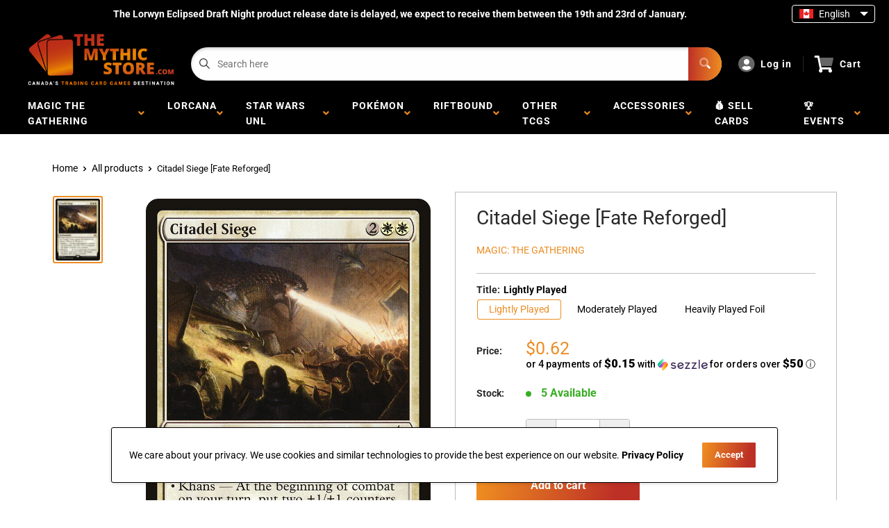

--- FILE ---
content_type: text/html; charset=utf-8
request_url: https://themythicstore.com/products/mtg-citadel-siegefate-reforged
body_size: 51292
content:
<!doctype html>
<html>

<head><!-- Google tag (gtag.js) -->
<script async src="https://www.googletagmanager.com/gtag/js?id=G-N7BF3ETXPQ"></script>
<script>
  window.dataLayer = window.dataLayer || [];
  function gtag(){dataLayer.push(arguments);}
  gtag('js', new Date());

  gtag('config', 'G-N7BF3ETXPQ');
</script>

    <title>Citadel Siege [Fate Reforged]</title>
    <meta charset="utf-8">
    <meta content="IE=edge,chrome=1" http-equiv="X-UA-Compatible">
    <meta name="description" content="Set: Fate Reforged Type: Enchantment Rarity: Rare Cost: {2}{W}{W} As Citadel Siege enters the battlefield, choose Khans or Dragons.• Khans — At the beginning of combat on your turn, put two +1/+1 counters on target creature you control.• Dragons — At the beginning of combat on each opponent&#39;s turn, tap target creature ">
    <link rel="canonical" href="https://themythicstore.com/products/mtg-citadel-siegefate-reforged">
<meta property="og:site_name" content="The Mythic Store">
<meta property="og:url" content="https://themythicstore.com/products/mtg-citadel-siegefate-reforged">
<meta property="og:title" content="Citadel Siege [Fate Reforged]">
<meta property="og:type" content="product">
<meta property="og:description" content="Set: Fate Reforged Type: Enchantment Rarity: Rare Cost: {2}{W}{W} As Citadel Siege enters the battlefield, choose Khans or Dragons.• Khans — At the beginning of combat on your turn, put two +1/+1 counters on target creature you control.• Dragons — At the beginning of combat on each opponent&#39;s turn, tap target creature "><meta property="og:price:amount" content="0.34">
  <meta property="og:price:currency" content="CAD"><meta property="og:image" content="http://themythicstore.com/cdn/shop/files/239c373a-465c-4cda-9895-624871d8606e_2e60079a-9640-48b4-85d5-96df76873177_1024x1024.png?v=1762960652">
<meta property="og:image:secure_url" content="https://themythicstore.com/cdn/shop/files/239c373a-465c-4cda-9895-624871d8606e_2e60079a-9640-48b4-85d5-96df76873177_1024x1024.png?v=1762960652">

<meta name="twitter:site" content="@">
<meta name="twitter:card" content="summary_large_image">
<meta name="twitter:title" content="Citadel Siege [Fate Reforged]">
<meta name="twitter:description" content="Set: Fate Reforged Type: Enchantment Rarity: Rare Cost: {2}{W}{W} As Citadel Siege enters the battlefield, choose Khans or Dragons.• Khans — At the beginning of combat on your turn, put two +1/+1 counters on target creature you control.• Dragons — At the beginning of combat on each opponent&#39;s turn, tap target creature ">
<meta name="twitter:image:width" content="480">
<meta name="twitter:image:height" content="480">
<meta name="twitter:image" content="http://themythicstore.com/cdn/shop/files/239c373a-465c-4cda-9895-624871d8606e_2e60079a-9640-48b4-85d5-96df76873177_1024x1024.png?v=1762960652">

<meta content="width=device-width,initial-scale=1,shrink-to-fit=no" name="viewport">

    <meta
        content="width=device-width, initial-scale=1, shrink-to-fit=no, minimum-scale=1.0, maximum-scale=1.0, user-scalable=no"
        name="viewport">
    <link rel="icon" href="//themythicstore.com/cdn/shop/files/TMS_favicon_1_small.png?v=1615320233" type="image/x-icon"> 

    <!-- anti-flicker snippet (recommended)  -->
<style>
    .async-hide {
        opacity: 0 !important
    }
    #mobileNav {
        display: none;
    }
    /* BinderPOS button hiding */
    #binderpos-open-credit,
    a[data-iframe="true"][style*="z-index:999999998"],
    a[id^="binderpos-open-credit"],
    a[class*="binderpos-credit-button"] {
        display: none !important;
    }
.recommendation-modal__container,
.recommendation-modal__backdrop {
  display: none !important;
  visibility: hidden !important;
  opacity: 0 !important;
  pointer-events: none !important;
}

body.recommendation-modal-open {
  overflow: auto !important;
}
</style>
        <!--[if (gt IE 9)|!(IE)]><!--><script src="//themythicstore.com/cdn/shop/t/40/assets/vendor.js?v=76260804611371243491732225167"></script><!--<![endif]-->
    <!--[if lte IE 9]><script src="//themythicstore.com/cdn/shop/t/40/assets/vendor.js?v=76260804611371243491732225167"></script><![endif]-->

    
<script defer
        type="text/javascript"> (function () { var css = document.createElement('link'); css.href = '//themythicstore.com/cdn/shop/t/40/assets/mburger.css?v=85232341013250678261732225167'; css.rel = 'stylesheet'; css.type = 'text/css'; document.getElementsByTagName('head')[0].appendChild(css); })(); </script>

    <script defer src="//themythicstore.com/cdn/shop/t/40/assets/mburger.js?v=29171411513169099261732225167"></script> 
     
       
    
    <link defer href="//themythicstore.com/cdn/shop/t/40/assets/reset.css?v=153209702691340967971732225167" rel="stylesheet" type="text/css">
                   
                
                     <link href="//themythicstore.com/cdn/shop/t/40/assets/theme1.css?v=140233704847090174801746470461" rel="stylesheet" type="text/css" media="all" /> 
                       
               
            <link href="//themythicstore.com/cdn/shop/t/40/assets/generic.css?v=180827753156886405841732225167" rel="stylesheet" type="text/css" />
    <script defer
        type="text/javascript"> (function () { var css = document.createElement('link'); css.href = '//themythicstore.com/cdn/shop/t/40/assets/variables.css?v=108146437158924257461732225167'; css.rel = 'stylesheet'; css.type = 'text/css'; document.getElementsByTagName('head')[0].appendChild(css); })(); </script>
    <script defer
        type="text/javascript"> (function () { var css = document.createElement('link'); css.href = '//themythicstore.com/cdn/shop/t/40/assets/advanced-search.scss.css?v=146926769050623578951732225167'; css.rel = 'stylesheet'; css.type = 'text/css'; document.getElementsByTagName('head')[0].appendChild(css); })(); </script>
        <script defer
        type="text/javascript"> (function () { var css = document.createElement('link'); css.href = 'https://cdn.jsdelivr.net/npm/toastify-js/src/toastify.min.css'; css.rel = 'stylesheet'; css.type = 'text/css'; document.getElementsByTagName('head')[0].appendChild(css); })(); </script><script defer
        type="text/javascript"> (function () { var css = document.createElement('link'); css.href = 'https://fonts.googleapis.com/css2?family=Roboto:ital,wght@0,400;0,500;0,700;0,900;1,400&display=swap'; css.rel = 'stylesheet'; css.type = 'text/css'; document.getElementsByTagName('head')[0].appendChild(css); })(); </script><script defer
        type="text/javascript"> (function () { var css = document.createElement('link'); css.href = 'https://pro.fontawesome.com/releases/v5.14.0/css/all.css'; css.rel = 'stylesheet'; css.type = 'text/css'; document.getElementsByTagName('head')[0].appendChild(css); })(); </script><script defer src="https://cdnjs.cloudflare.com/ajax/libs/jQuery.mmenu/8.5.20/mmenu.js"></script>

    <script defer
        type="text/javascript"> (function () { var css = document.createElement('link'); css.href = 'https://cdnjs.cloudflare.com/ajax/libs/jQuery.mmenu/8.5.14/mmenu.min.css'; css.rel = 'stylesheet'; css.type = 'text/css'; document.getElementsByTagName('head')[0].appendChild(css); })(); </script>
    
    <script>window.performance && window.performance.mark && window.performance.mark('shopify.content_for_header.start');</script><meta name="google-site-verification" content="CdxjkssmUqPymYR_FmC8DMImshBAjG1qttQSvZEVTdI">
<meta name="google-site-verification" content="DdnJ29ZaPn09u-2Fim7xm-aM7lyJkia7cscQ2wfPe7M">
<meta name="facebook-domain-verification" content="lfj2lrjjc65u2vxfgc6zy3y9hc6u9d">
<meta name="facebook-domain-verification" content="tnc9den23dpfofgf8zezjentc5ia0c">
<meta name="facebook-domain-verification" content="nde0kjapq9t6tsstd163vt1zelt20v">
<meta id="shopify-digital-wallet" name="shopify-digital-wallet" content="/36068950061/digital_wallets/dialog">
<meta name="shopify-checkout-api-token" content="b1b14ed105b8a49a05ffd489a0d2b774">
<meta id="in-context-paypal-metadata" data-shop-id="36068950061" data-venmo-supported="false" data-environment="production" data-locale="en_US" data-paypal-v4="true" data-currency="CAD">
<link rel="alternate" hreflang="x-default" href="https://laboutiquemythique.com/products/mtg-citadel-siegefate-reforged">
<link rel="alternate" hreflang="fr" href="https://laboutiquemythique.com/products/mtg-citadel-siegefate-reforged">
<link rel="alternate" hreflang="en-CA" href="https://themythicstore.com/products/mtg-citadel-siegefate-reforged">
<link rel="alternate" hreflang="en-AD" href="https://themythicstore.com/products/mtg-citadel-siegefate-reforged">
<link rel="alternate" hreflang="en-AL" href="https://themythicstore.com/products/mtg-citadel-siegefate-reforged">
<link rel="alternate" hreflang="en-AT" href="https://themythicstore.com/products/mtg-citadel-siegefate-reforged">
<link rel="alternate" hreflang="en-AX" href="https://themythicstore.com/products/mtg-citadel-siegefate-reforged">
<link rel="alternate" hreflang="en-BA" href="https://themythicstore.com/products/mtg-citadel-siegefate-reforged">
<link rel="alternate" hreflang="en-BE" href="https://themythicstore.com/products/mtg-citadel-siegefate-reforged">
<link rel="alternate" hreflang="en-BG" href="https://themythicstore.com/products/mtg-citadel-siegefate-reforged">
<link rel="alternate" hreflang="en-BY" href="https://themythicstore.com/products/mtg-citadel-siegefate-reforged">
<link rel="alternate" hreflang="en-CH" href="https://themythicstore.com/products/mtg-citadel-siegefate-reforged">
<link rel="alternate" hreflang="en-CZ" href="https://themythicstore.com/products/mtg-citadel-siegefate-reforged">
<link rel="alternate" hreflang="en-DE" href="https://themythicstore.com/products/mtg-citadel-siegefate-reforged">
<link rel="alternate" hreflang="en-DK" href="https://themythicstore.com/products/mtg-citadel-siegefate-reforged">
<link rel="alternate" hreflang="en-EE" href="https://themythicstore.com/products/mtg-citadel-siegefate-reforged">
<link rel="alternate" hreflang="en-ES" href="https://themythicstore.com/products/mtg-citadel-siegefate-reforged">
<link rel="alternate" hreflang="en-FI" href="https://themythicstore.com/products/mtg-citadel-siegefate-reforged">
<link rel="alternate" hreflang="en-FO" href="https://themythicstore.com/products/mtg-citadel-siegefate-reforged">
<link rel="alternate" hreflang="en-FR" href="https://themythicstore.com/products/mtg-citadel-siegefate-reforged">
<link rel="alternate" hreflang="en-GB" href="https://themythicstore.com/products/mtg-citadel-siegefate-reforged">
<link rel="alternate" hreflang="en-GG" href="https://themythicstore.com/products/mtg-citadel-siegefate-reforged">
<link rel="alternate" hreflang="en-GI" href="https://themythicstore.com/products/mtg-citadel-siegefate-reforged">
<link rel="alternate" hreflang="en-GR" href="https://themythicstore.com/products/mtg-citadel-siegefate-reforged">
<link rel="alternate" hreflang="en-HR" href="https://themythicstore.com/products/mtg-citadel-siegefate-reforged">
<link rel="alternate" hreflang="en-HU" href="https://themythicstore.com/products/mtg-citadel-siegefate-reforged">
<link rel="alternate" hreflang="en-IE" href="https://themythicstore.com/products/mtg-citadel-siegefate-reforged">
<link rel="alternate" hreflang="en-IM" href="https://themythicstore.com/products/mtg-citadel-siegefate-reforged">
<link rel="alternate" hreflang="en-IS" href="https://themythicstore.com/products/mtg-citadel-siegefate-reforged">
<link rel="alternate" hreflang="en-IT" href="https://themythicstore.com/products/mtg-citadel-siegefate-reforged">
<link rel="alternate" hreflang="en-JE" href="https://themythicstore.com/products/mtg-citadel-siegefate-reforged">
<link rel="alternate" hreflang="en-LI" href="https://themythicstore.com/products/mtg-citadel-siegefate-reforged">
<link rel="alternate" hreflang="en-LT" href="https://themythicstore.com/products/mtg-citadel-siegefate-reforged">
<link rel="alternate" hreflang="en-LU" href="https://themythicstore.com/products/mtg-citadel-siegefate-reforged">
<link rel="alternate" hreflang="en-LV" href="https://themythicstore.com/products/mtg-citadel-siegefate-reforged">
<link rel="alternate" hreflang="en-MC" href="https://themythicstore.com/products/mtg-citadel-siegefate-reforged">
<link rel="alternate" hreflang="en-MD" href="https://themythicstore.com/products/mtg-citadel-siegefate-reforged">
<link rel="alternate" hreflang="en-ME" href="https://themythicstore.com/products/mtg-citadel-siegefate-reforged">
<link rel="alternate" hreflang="en-MK" href="https://themythicstore.com/products/mtg-citadel-siegefate-reforged">
<link rel="alternate" hreflang="en-MT" href="https://themythicstore.com/products/mtg-citadel-siegefate-reforged">
<link rel="alternate" hreflang="en-NL" href="https://themythicstore.com/products/mtg-citadel-siegefate-reforged">
<link rel="alternate" hreflang="en-NO" href="https://themythicstore.com/products/mtg-citadel-siegefate-reforged">
<link rel="alternate" hreflang="en-PL" href="https://themythicstore.com/products/mtg-citadel-siegefate-reforged">
<link rel="alternate" hreflang="en-PT" href="https://themythicstore.com/products/mtg-citadel-siegefate-reforged">
<link rel="alternate" hreflang="en-RO" href="https://themythicstore.com/products/mtg-citadel-siegefate-reforged">
<link rel="alternate" hreflang="en-RS" href="https://themythicstore.com/products/mtg-citadel-siegefate-reforged">
<link rel="alternate" hreflang="en-RU" href="https://themythicstore.com/products/mtg-citadel-siegefate-reforged">
<link rel="alternate" hreflang="en-SE" href="https://themythicstore.com/products/mtg-citadel-siegefate-reforged">
<link rel="alternate" hreflang="en-SI" href="https://themythicstore.com/products/mtg-citadel-siegefate-reforged">
<link rel="alternate" hreflang="en-SJ" href="https://themythicstore.com/products/mtg-citadel-siegefate-reforged">
<link rel="alternate" hreflang="en-SK" href="https://themythicstore.com/products/mtg-citadel-siegefate-reforged">
<link rel="alternate" hreflang="en-SM" href="https://themythicstore.com/products/mtg-citadel-siegefate-reforged">
<link rel="alternate" hreflang="en-UA" href="https://themythicstore.com/products/mtg-citadel-siegefate-reforged">
<link rel="alternate" hreflang="en-VA" href="https://themythicstore.com/products/mtg-citadel-siegefate-reforged">
<link rel="alternate" hreflang="en-XK" href="https://themythicstore.com/products/mtg-citadel-siegefate-reforged">
<link rel="alternate" hreflang="en-AC" href="https://themythicstore.com/products/mtg-citadel-siegefate-reforged">
<link rel="alternate" hreflang="en-AE" href="https://themythicstore.com/products/mtg-citadel-siegefate-reforged">
<link rel="alternate" hreflang="en-AF" href="https://themythicstore.com/products/mtg-citadel-siegefate-reforged">
<link rel="alternate" hreflang="en-AG" href="https://themythicstore.com/products/mtg-citadel-siegefate-reforged">
<link rel="alternate" hreflang="en-AI" href="https://themythicstore.com/products/mtg-citadel-siegefate-reforged">
<link rel="alternate" hreflang="en-AM" href="https://themythicstore.com/products/mtg-citadel-siegefate-reforged">
<link rel="alternate" hreflang="en-AO" href="https://themythicstore.com/products/mtg-citadel-siegefate-reforged">
<link rel="alternate" hreflang="en-AR" href="https://themythicstore.com/products/mtg-citadel-siegefate-reforged">
<link rel="alternate" hreflang="en-AU" href="https://themythicstore.com/products/mtg-citadel-siegefate-reforged">
<link rel="alternate" hreflang="en-AW" href="https://themythicstore.com/products/mtg-citadel-siegefate-reforged">
<link rel="alternate" hreflang="en-AZ" href="https://themythicstore.com/products/mtg-citadel-siegefate-reforged">
<link rel="alternate" hreflang="en-BB" href="https://themythicstore.com/products/mtg-citadel-siegefate-reforged">
<link rel="alternate" hreflang="en-BD" href="https://themythicstore.com/products/mtg-citadel-siegefate-reforged">
<link rel="alternate" hreflang="en-BF" href="https://themythicstore.com/products/mtg-citadel-siegefate-reforged">
<link rel="alternate" hreflang="en-BH" href="https://themythicstore.com/products/mtg-citadel-siegefate-reforged">
<link rel="alternate" hreflang="en-BI" href="https://themythicstore.com/products/mtg-citadel-siegefate-reforged">
<link rel="alternate" hreflang="en-BJ" href="https://themythicstore.com/products/mtg-citadel-siegefate-reforged">
<link rel="alternate" hreflang="en-BL" href="https://themythicstore.com/products/mtg-citadel-siegefate-reforged">
<link rel="alternate" hreflang="en-BM" href="https://themythicstore.com/products/mtg-citadel-siegefate-reforged">
<link rel="alternate" hreflang="en-BN" href="https://themythicstore.com/products/mtg-citadel-siegefate-reforged">
<link rel="alternate" hreflang="en-BO" href="https://themythicstore.com/products/mtg-citadel-siegefate-reforged">
<link rel="alternate" hreflang="en-BQ" href="https://themythicstore.com/products/mtg-citadel-siegefate-reforged">
<link rel="alternate" hreflang="en-BR" href="https://themythicstore.com/products/mtg-citadel-siegefate-reforged">
<link rel="alternate" hreflang="en-BS" href="https://themythicstore.com/products/mtg-citadel-siegefate-reforged">
<link rel="alternate" hreflang="en-BT" href="https://themythicstore.com/products/mtg-citadel-siegefate-reforged">
<link rel="alternate" hreflang="en-BW" href="https://themythicstore.com/products/mtg-citadel-siegefate-reforged">
<link rel="alternate" hreflang="en-BZ" href="https://themythicstore.com/products/mtg-citadel-siegefate-reforged">
<link rel="alternate" hreflang="en-CC" href="https://themythicstore.com/products/mtg-citadel-siegefate-reforged">
<link rel="alternate" hreflang="en-CD" href="https://themythicstore.com/products/mtg-citadel-siegefate-reforged">
<link rel="alternate" hreflang="en-CF" href="https://themythicstore.com/products/mtg-citadel-siegefate-reforged">
<link rel="alternate" hreflang="en-CG" href="https://themythicstore.com/products/mtg-citadel-siegefate-reforged">
<link rel="alternate" hreflang="en-CI" href="https://themythicstore.com/products/mtg-citadel-siegefate-reforged">
<link rel="alternate" hreflang="en-CK" href="https://themythicstore.com/products/mtg-citadel-siegefate-reforged">
<link rel="alternate" hreflang="en-CL" href="https://themythicstore.com/products/mtg-citadel-siegefate-reforged">
<link rel="alternate" hreflang="en-CM" href="https://themythicstore.com/products/mtg-citadel-siegefate-reforged">
<link rel="alternate" hreflang="en-CN" href="https://themythicstore.com/products/mtg-citadel-siegefate-reforged">
<link rel="alternate" hreflang="en-CO" href="https://themythicstore.com/products/mtg-citadel-siegefate-reforged">
<link rel="alternate" hreflang="en-CR" href="https://themythicstore.com/products/mtg-citadel-siegefate-reforged">
<link rel="alternate" hreflang="en-CV" href="https://themythicstore.com/products/mtg-citadel-siegefate-reforged">
<link rel="alternate" hreflang="en-CW" href="https://themythicstore.com/products/mtg-citadel-siegefate-reforged">
<link rel="alternate" hreflang="en-CX" href="https://themythicstore.com/products/mtg-citadel-siegefate-reforged">
<link rel="alternate" hreflang="en-CY" href="https://themythicstore.com/products/mtg-citadel-siegefate-reforged">
<link rel="alternate" hreflang="en-DJ" href="https://themythicstore.com/products/mtg-citadel-siegefate-reforged">
<link rel="alternate" hreflang="en-DM" href="https://themythicstore.com/products/mtg-citadel-siegefate-reforged">
<link rel="alternate" hreflang="en-DO" href="https://themythicstore.com/products/mtg-citadel-siegefate-reforged">
<link rel="alternate" hreflang="en-DZ" href="https://themythicstore.com/products/mtg-citadel-siegefate-reforged">
<link rel="alternate" hreflang="en-EC" href="https://themythicstore.com/products/mtg-citadel-siegefate-reforged">
<link rel="alternate" hreflang="en-EG" href="https://themythicstore.com/products/mtg-citadel-siegefate-reforged">
<link rel="alternate" hreflang="en-EH" href="https://themythicstore.com/products/mtg-citadel-siegefate-reforged">
<link rel="alternate" hreflang="en-ER" href="https://themythicstore.com/products/mtg-citadel-siegefate-reforged">
<link rel="alternate" hreflang="en-ET" href="https://themythicstore.com/products/mtg-citadel-siegefate-reforged">
<link rel="alternate" hreflang="en-FJ" href="https://themythicstore.com/products/mtg-citadel-siegefate-reforged">
<link rel="alternate" hreflang="en-FK" href="https://themythicstore.com/products/mtg-citadel-siegefate-reforged">
<link rel="alternate" hreflang="en-GA" href="https://themythicstore.com/products/mtg-citadel-siegefate-reforged">
<link rel="alternate" hreflang="en-GD" href="https://themythicstore.com/products/mtg-citadel-siegefate-reforged">
<link rel="alternate" hreflang="en-GE" href="https://themythicstore.com/products/mtg-citadel-siegefate-reforged">
<link rel="alternate" hreflang="en-GF" href="https://themythicstore.com/products/mtg-citadel-siegefate-reforged">
<link rel="alternate" hreflang="en-GH" href="https://themythicstore.com/products/mtg-citadel-siegefate-reforged">
<link rel="alternate" hreflang="en-GL" href="https://themythicstore.com/products/mtg-citadel-siegefate-reforged">
<link rel="alternate" hreflang="en-GM" href="https://themythicstore.com/products/mtg-citadel-siegefate-reforged">
<link rel="alternate" hreflang="en-GN" href="https://themythicstore.com/products/mtg-citadel-siegefate-reforged">
<link rel="alternate" hreflang="en-GP" href="https://themythicstore.com/products/mtg-citadel-siegefate-reforged">
<link rel="alternate" hreflang="en-GQ" href="https://themythicstore.com/products/mtg-citadel-siegefate-reforged">
<link rel="alternate" hreflang="en-GS" href="https://themythicstore.com/products/mtg-citadel-siegefate-reforged">
<link rel="alternate" hreflang="en-GT" href="https://themythicstore.com/products/mtg-citadel-siegefate-reforged">
<link rel="alternate" hreflang="en-GW" href="https://themythicstore.com/products/mtg-citadel-siegefate-reforged">
<link rel="alternate" hreflang="en-GY" href="https://themythicstore.com/products/mtg-citadel-siegefate-reforged">
<link rel="alternate" hreflang="en-HK" href="https://themythicstore.com/products/mtg-citadel-siegefate-reforged">
<link rel="alternate" hreflang="en-HN" href="https://themythicstore.com/products/mtg-citadel-siegefate-reforged">
<link rel="alternate" hreflang="en-HT" href="https://themythicstore.com/products/mtg-citadel-siegefate-reforged">
<link rel="alternate" hreflang="en-ID" href="https://themythicstore.com/products/mtg-citadel-siegefate-reforged">
<link rel="alternate" hreflang="en-IL" href="https://themythicstore.com/products/mtg-citadel-siegefate-reforged">
<link rel="alternate" hreflang="en-IN" href="https://themythicstore.com/products/mtg-citadel-siegefate-reforged">
<link rel="alternate" hreflang="en-IO" href="https://themythicstore.com/products/mtg-citadel-siegefate-reforged">
<link rel="alternate" hreflang="en-IQ" href="https://themythicstore.com/products/mtg-citadel-siegefate-reforged">
<link rel="alternate" hreflang="en-JM" href="https://themythicstore.com/products/mtg-citadel-siegefate-reforged">
<link rel="alternate" hreflang="en-JO" href="https://themythicstore.com/products/mtg-citadel-siegefate-reforged">
<link rel="alternate" hreflang="en-JP" href="https://themythicstore.com/products/mtg-citadel-siegefate-reforged">
<link rel="alternate" hreflang="en-KE" href="https://themythicstore.com/products/mtg-citadel-siegefate-reforged">
<link rel="alternate" hreflang="en-KG" href="https://themythicstore.com/products/mtg-citadel-siegefate-reforged">
<link rel="alternate" hreflang="en-KH" href="https://themythicstore.com/products/mtg-citadel-siegefate-reforged">
<link rel="alternate" hreflang="en-KI" href="https://themythicstore.com/products/mtg-citadel-siegefate-reforged">
<link rel="alternate" hreflang="en-KM" href="https://themythicstore.com/products/mtg-citadel-siegefate-reforged">
<link rel="alternate" hreflang="en-KN" href="https://themythicstore.com/products/mtg-citadel-siegefate-reforged">
<link rel="alternate" hreflang="en-KR" href="https://themythicstore.com/products/mtg-citadel-siegefate-reforged">
<link rel="alternate" hreflang="en-KW" href="https://themythicstore.com/products/mtg-citadel-siegefate-reforged">
<link rel="alternate" hreflang="en-KY" href="https://themythicstore.com/products/mtg-citadel-siegefate-reforged">
<link rel="alternate" hreflang="en-KZ" href="https://themythicstore.com/products/mtg-citadel-siegefate-reforged">
<link rel="alternate" hreflang="en-LA" href="https://themythicstore.com/products/mtg-citadel-siegefate-reforged">
<link rel="alternate" hreflang="en-LB" href="https://themythicstore.com/products/mtg-citadel-siegefate-reforged">
<link rel="alternate" hreflang="en-LC" href="https://themythicstore.com/products/mtg-citadel-siegefate-reforged">
<link rel="alternate" hreflang="en-LK" href="https://themythicstore.com/products/mtg-citadel-siegefate-reforged">
<link rel="alternate" hreflang="en-LR" href="https://themythicstore.com/products/mtg-citadel-siegefate-reforged">
<link rel="alternate" hreflang="en-LS" href="https://themythicstore.com/products/mtg-citadel-siegefate-reforged">
<link rel="alternate" hreflang="en-LY" href="https://themythicstore.com/products/mtg-citadel-siegefate-reforged">
<link rel="alternate" hreflang="en-MA" href="https://themythicstore.com/products/mtg-citadel-siegefate-reforged">
<link rel="alternate" hreflang="en-MF" href="https://themythicstore.com/products/mtg-citadel-siegefate-reforged">
<link rel="alternate" hreflang="en-MG" href="https://themythicstore.com/products/mtg-citadel-siegefate-reforged">
<link rel="alternate" hreflang="en-ML" href="https://themythicstore.com/products/mtg-citadel-siegefate-reforged">
<link rel="alternate" hreflang="en-MM" href="https://themythicstore.com/products/mtg-citadel-siegefate-reforged">
<link rel="alternate" hreflang="en-MN" href="https://themythicstore.com/products/mtg-citadel-siegefate-reforged">
<link rel="alternate" hreflang="en-MO" href="https://themythicstore.com/products/mtg-citadel-siegefate-reforged">
<link rel="alternate" hreflang="en-MQ" href="https://themythicstore.com/products/mtg-citadel-siegefate-reforged">
<link rel="alternate" hreflang="en-MR" href="https://themythicstore.com/products/mtg-citadel-siegefate-reforged">
<link rel="alternate" hreflang="en-MS" href="https://themythicstore.com/products/mtg-citadel-siegefate-reforged">
<link rel="alternate" hreflang="en-MU" href="https://themythicstore.com/products/mtg-citadel-siegefate-reforged">
<link rel="alternate" hreflang="en-MV" href="https://themythicstore.com/products/mtg-citadel-siegefate-reforged">
<link rel="alternate" hreflang="en-MW" href="https://themythicstore.com/products/mtg-citadel-siegefate-reforged">
<link rel="alternate" hreflang="en-MX" href="https://themythicstore.com/products/mtg-citadel-siegefate-reforged">
<link rel="alternate" hreflang="en-MY" href="https://themythicstore.com/products/mtg-citadel-siegefate-reforged">
<link rel="alternate" hreflang="en-MZ" href="https://themythicstore.com/products/mtg-citadel-siegefate-reforged">
<link rel="alternate" hreflang="en-NA" href="https://themythicstore.com/products/mtg-citadel-siegefate-reforged">
<link rel="alternate" hreflang="en-NC" href="https://themythicstore.com/products/mtg-citadel-siegefate-reforged">
<link rel="alternate" hreflang="en-NE" href="https://themythicstore.com/products/mtg-citadel-siegefate-reforged">
<link rel="alternate" hreflang="en-NF" href="https://themythicstore.com/products/mtg-citadel-siegefate-reforged">
<link rel="alternate" hreflang="en-NG" href="https://themythicstore.com/products/mtg-citadel-siegefate-reforged">
<link rel="alternate" hreflang="en-NI" href="https://themythicstore.com/products/mtg-citadel-siegefate-reforged">
<link rel="alternate" hreflang="en-NP" href="https://themythicstore.com/products/mtg-citadel-siegefate-reforged">
<link rel="alternate" hreflang="en-NR" href="https://themythicstore.com/products/mtg-citadel-siegefate-reforged">
<link rel="alternate" hreflang="en-NU" href="https://themythicstore.com/products/mtg-citadel-siegefate-reforged">
<link rel="alternate" hreflang="en-NZ" href="https://themythicstore.com/products/mtg-citadel-siegefate-reforged">
<link rel="alternate" hreflang="en-OM" href="https://themythicstore.com/products/mtg-citadel-siegefate-reforged">
<link rel="alternate" hreflang="en-PA" href="https://themythicstore.com/products/mtg-citadel-siegefate-reforged">
<link rel="alternate" hreflang="en-PE" href="https://themythicstore.com/products/mtg-citadel-siegefate-reforged">
<link rel="alternate" hreflang="en-PF" href="https://themythicstore.com/products/mtg-citadel-siegefate-reforged">
<link rel="alternate" hreflang="en-PG" href="https://themythicstore.com/products/mtg-citadel-siegefate-reforged">
<link rel="alternate" hreflang="en-PH" href="https://themythicstore.com/products/mtg-citadel-siegefate-reforged">
<link rel="alternate" hreflang="en-PK" href="https://themythicstore.com/products/mtg-citadel-siegefate-reforged">
<link rel="alternate" hreflang="en-PM" href="https://themythicstore.com/products/mtg-citadel-siegefate-reforged">
<link rel="alternate" hreflang="en-PN" href="https://themythicstore.com/products/mtg-citadel-siegefate-reforged">
<link rel="alternate" hreflang="en-PS" href="https://themythicstore.com/products/mtg-citadel-siegefate-reforged">
<link rel="alternate" hreflang="en-PY" href="https://themythicstore.com/products/mtg-citadel-siegefate-reforged">
<link rel="alternate" hreflang="en-QA" href="https://themythicstore.com/products/mtg-citadel-siegefate-reforged">
<link rel="alternate" hreflang="en-RE" href="https://themythicstore.com/products/mtg-citadel-siegefate-reforged">
<link rel="alternate" hreflang="en-RW" href="https://themythicstore.com/products/mtg-citadel-siegefate-reforged">
<link rel="alternate" hreflang="en-SA" href="https://themythicstore.com/products/mtg-citadel-siegefate-reforged">
<link rel="alternate" hreflang="en-SB" href="https://themythicstore.com/products/mtg-citadel-siegefate-reforged">
<link rel="alternate" hreflang="en-SC" href="https://themythicstore.com/products/mtg-citadel-siegefate-reforged">
<link rel="alternate" hreflang="en-SD" href="https://themythicstore.com/products/mtg-citadel-siegefate-reforged">
<link rel="alternate" hreflang="en-SG" href="https://themythicstore.com/products/mtg-citadel-siegefate-reforged">
<link rel="alternate" hreflang="en-SH" href="https://themythicstore.com/products/mtg-citadel-siegefate-reforged">
<link rel="alternate" hreflang="en-SL" href="https://themythicstore.com/products/mtg-citadel-siegefate-reforged">
<link rel="alternate" hreflang="en-SN" href="https://themythicstore.com/products/mtg-citadel-siegefate-reforged">
<link rel="alternate" hreflang="en-SO" href="https://themythicstore.com/products/mtg-citadel-siegefate-reforged">
<link rel="alternate" hreflang="en-SR" href="https://themythicstore.com/products/mtg-citadel-siegefate-reforged">
<link rel="alternate" hreflang="en-SS" href="https://themythicstore.com/products/mtg-citadel-siegefate-reforged">
<link rel="alternate" hreflang="en-ST" href="https://themythicstore.com/products/mtg-citadel-siegefate-reforged">
<link rel="alternate" hreflang="en-SV" href="https://themythicstore.com/products/mtg-citadel-siegefate-reforged">
<link rel="alternate" hreflang="en-SX" href="https://themythicstore.com/products/mtg-citadel-siegefate-reforged">
<link rel="alternate" hreflang="en-SZ" href="https://themythicstore.com/products/mtg-citadel-siegefate-reforged">
<link rel="alternate" hreflang="en-TA" href="https://themythicstore.com/products/mtg-citadel-siegefate-reforged">
<link rel="alternate" hreflang="en-TC" href="https://themythicstore.com/products/mtg-citadel-siegefate-reforged">
<link rel="alternate" hreflang="en-TD" href="https://themythicstore.com/products/mtg-citadel-siegefate-reforged">
<link rel="alternate" hreflang="en-TF" href="https://themythicstore.com/products/mtg-citadel-siegefate-reforged">
<link rel="alternate" hreflang="en-TG" href="https://themythicstore.com/products/mtg-citadel-siegefate-reforged">
<link rel="alternate" hreflang="en-TH" href="https://themythicstore.com/products/mtg-citadel-siegefate-reforged">
<link rel="alternate" hreflang="en-TJ" href="https://themythicstore.com/products/mtg-citadel-siegefate-reforged">
<link rel="alternate" hreflang="en-TK" href="https://themythicstore.com/products/mtg-citadel-siegefate-reforged">
<link rel="alternate" hreflang="en-TL" href="https://themythicstore.com/products/mtg-citadel-siegefate-reforged">
<link rel="alternate" hreflang="en-TM" href="https://themythicstore.com/products/mtg-citadel-siegefate-reforged">
<link rel="alternate" hreflang="en-TN" href="https://themythicstore.com/products/mtg-citadel-siegefate-reforged">
<link rel="alternate" hreflang="en-TO" href="https://themythicstore.com/products/mtg-citadel-siegefate-reforged">
<link rel="alternate" hreflang="en-TR" href="https://themythicstore.com/products/mtg-citadel-siegefate-reforged">
<link rel="alternate" hreflang="en-TT" href="https://themythicstore.com/products/mtg-citadel-siegefate-reforged">
<link rel="alternate" hreflang="en-TV" href="https://themythicstore.com/products/mtg-citadel-siegefate-reforged">
<link rel="alternate" hreflang="en-TW" href="https://themythicstore.com/products/mtg-citadel-siegefate-reforged">
<link rel="alternate" hreflang="en-TZ" href="https://themythicstore.com/products/mtg-citadel-siegefate-reforged">
<link rel="alternate" hreflang="en-UG" href="https://themythicstore.com/products/mtg-citadel-siegefate-reforged">
<link rel="alternate" hreflang="en-UM" href="https://themythicstore.com/products/mtg-citadel-siegefate-reforged">
<link rel="alternate" hreflang="en-UY" href="https://themythicstore.com/products/mtg-citadel-siegefate-reforged">
<link rel="alternate" hreflang="en-UZ" href="https://themythicstore.com/products/mtg-citadel-siegefate-reforged">
<link rel="alternate" hreflang="en-VC" href="https://themythicstore.com/products/mtg-citadel-siegefate-reforged">
<link rel="alternate" hreflang="en-VE" href="https://themythicstore.com/products/mtg-citadel-siegefate-reforged">
<link rel="alternate" hreflang="en-VG" href="https://themythicstore.com/products/mtg-citadel-siegefate-reforged">
<link rel="alternate" hreflang="en-VN" href="https://themythicstore.com/products/mtg-citadel-siegefate-reforged">
<link rel="alternate" hreflang="en-VU" href="https://themythicstore.com/products/mtg-citadel-siegefate-reforged">
<link rel="alternate" hreflang="en-WF" href="https://themythicstore.com/products/mtg-citadel-siegefate-reforged">
<link rel="alternate" hreflang="en-WS" href="https://themythicstore.com/products/mtg-citadel-siegefate-reforged">
<link rel="alternate" hreflang="en-YE" href="https://themythicstore.com/products/mtg-citadel-siegefate-reforged">
<link rel="alternate" hreflang="en-YT" href="https://themythicstore.com/products/mtg-citadel-siegefate-reforged">
<link rel="alternate" hreflang="en-ZA" href="https://themythicstore.com/products/mtg-citadel-siegefate-reforged">
<link rel="alternate" hreflang="en-ZM" href="https://themythicstore.com/products/mtg-citadel-siegefate-reforged">
<link rel="alternate" hreflang="en-ZW" href="https://themythicstore.com/products/mtg-citadel-siegefate-reforged">
<link rel="alternate" hreflang="en-US" href="https://themythicstore.com/products/mtg-citadel-siegefate-reforged">
<link rel="alternate" type="application/json+oembed" href="https://themythicstore.com/products/mtg-citadel-siegefate-reforged.oembed">
<script async="async" src="/checkouts/internal/preloads.js?locale=en-CA"></script>
<link rel="preconnect" href="https://shop.app" crossorigin="anonymous">
<script async="async" src="https://shop.app/checkouts/internal/preloads.js?locale=en-CA&shop_id=36068950061" crossorigin="anonymous"></script>
<script id="apple-pay-shop-capabilities" type="application/json">{"shopId":36068950061,"countryCode":"CA","currencyCode":"CAD","merchantCapabilities":["supports3DS"],"merchantId":"gid:\/\/shopify\/Shop\/36068950061","merchantName":"The Mythic Store","requiredBillingContactFields":["postalAddress","email","phone"],"requiredShippingContactFields":["postalAddress","email","phone"],"shippingType":"shipping","supportedNetworks":["visa","masterCard","amex","discover","interac","jcb"],"total":{"type":"pending","label":"The Mythic Store","amount":"1.00"},"shopifyPaymentsEnabled":true,"supportsSubscriptions":true}</script>
<script id="shopify-features" type="application/json">{"accessToken":"b1b14ed105b8a49a05ffd489a0d2b774","betas":["rich-media-storefront-analytics"],"domain":"themythicstore.com","predictiveSearch":true,"shopId":36068950061,"locale":"en"}</script>
<script>var Shopify = Shopify || {};
Shopify.shop = "the-mythic-store.myshopify.com";
Shopify.locale = "en";
Shopify.currency = {"active":"CAD","rate":"1.0"};
Shopify.country = "CA";
Shopify.theme = {"name":"Last Updated Nov 21st","id":138288365728,"schema_name":"Premium-Multi","schema_version":"f5ef7547","theme_store_id":null,"role":"main"};
Shopify.theme.handle = "null";
Shopify.theme.style = {"id":null,"handle":null};
Shopify.cdnHost = "themythicstore.com/cdn";
Shopify.routes = Shopify.routes || {};
Shopify.routes.root = "/";</script>
<script type="module">!function(o){(o.Shopify=o.Shopify||{}).modules=!0}(window);</script>
<script>!function(o){function n(){var o=[];function n(){o.push(Array.prototype.slice.apply(arguments))}return n.q=o,n}var t=o.Shopify=o.Shopify||{};t.loadFeatures=n(),t.autoloadFeatures=n()}(window);</script>
<script>
  window.ShopifyPay = window.ShopifyPay || {};
  window.ShopifyPay.apiHost = "shop.app\/pay";
  window.ShopifyPay.redirectState = null;
</script>
<script id="shop-js-analytics" type="application/json">{"pageType":"product"}</script>
<script defer="defer" async type="module" src="//themythicstore.com/cdn/shopifycloud/shop-js/modules/v2/client.init-shop-cart-sync_C5BV16lS.en.esm.js"></script>
<script defer="defer" async type="module" src="//themythicstore.com/cdn/shopifycloud/shop-js/modules/v2/chunk.common_CygWptCX.esm.js"></script>
<script type="module">
  await import("//themythicstore.com/cdn/shopifycloud/shop-js/modules/v2/client.init-shop-cart-sync_C5BV16lS.en.esm.js");
await import("//themythicstore.com/cdn/shopifycloud/shop-js/modules/v2/chunk.common_CygWptCX.esm.js");

  window.Shopify.SignInWithShop?.initShopCartSync?.({"fedCMEnabled":true,"windoidEnabled":true});

</script>
<script>
  window.Shopify = window.Shopify || {};
  if (!window.Shopify.featureAssets) window.Shopify.featureAssets = {};
  window.Shopify.featureAssets['shop-js'] = {"shop-cart-sync":["modules/v2/client.shop-cart-sync_ZFArdW7E.en.esm.js","modules/v2/chunk.common_CygWptCX.esm.js"],"init-fed-cm":["modules/v2/client.init-fed-cm_CmiC4vf6.en.esm.js","modules/v2/chunk.common_CygWptCX.esm.js"],"shop-button":["modules/v2/client.shop-button_tlx5R9nI.en.esm.js","modules/v2/chunk.common_CygWptCX.esm.js"],"shop-cash-offers":["modules/v2/client.shop-cash-offers_DOA2yAJr.en.esm.js","modules/v2/chunk.common_CygWptCX.esm.js","modules/v2/chunk.modal_D71HUcav.esm.js"],"init-windoid":["modules/v2/client.init-windoid_sURxWdc1.en.esm.js","modules/v2/chunk.common_CygWptCX.esm.js"],"shop-toast-manager":["modules/v2/client.shop-toast-manager_ClPi3nE9.en.esm.js","modules/v2/chunk.common_CygWptCX.esm.js"],"init-shop-email-lookup-coordinator":["modules/v2/client.init-shop-email-lookup-coordinator_B8hsDcYM.en.esm.js","modules/v2/chunk.common_CygWptCX.esm.js"],"init-shop-cart-sync":["modules/v2/client.init-shop-cart-sync_C5BV16lS.en.esm.js","modules/v2/chunk.common_CygWptCX.esm.js"],"avatar":["modules/v2/client.avatar_BTnouDA3.en.esm.js"],"pay-button":["modules/v2/client.pay-button_FdsNuTd3.en.esm.js","modules/v2/chunk.common_CygWptCX.esm.js"],"init-customer-accounts":["modules/v2/client.init-customer-accounts_DxDtT_ad.en.esm.js","modules/v2/client.shop-login-button_C5VAVYt1.en.esm.js","modules/v2/chunk.common_CygWptCX.esm.js","modules/v2/chunk.modal_D71HUcav.esm.js"],"init-shop-for-new-customer-accounts":["modules/v2/client.init-shop-for-new-customer-accounts_ChsxoAhi.en.esm.js","modules/v2/client.shop-login-button_C5VAVYt1.en.esm.js","modules/v2/chunk.common_CygWptCX.esm.js","modules/v2/chunk.modal_D71HUcav.esm.js"],"shop-login-button":["modules/v2/client.shop-login-button_C5VAVYt1.en.esm.js","modules/v2/chunk.common_CygWptCX.esm.js","modules/v2/chunk.modal_D71HUcav.esm.js"],"init-customer-accounts-sign-up":["modules/v2/client.init-customer-accounts-sign-up_CPSyQ0Tj.en.esm.js","modules/v2/client.shop-login-button_C5VAVYt1.en.esm.js","modules/v2/chunk.common_CygWptCX.esm.js","modules/v2/chunk.modal_D71HUcav.esm.js"],"shop-follow-button":["modules/v2/client.shop-follow-button_Cva4Ekp9.en.esm.js","modules/v2/chunk.common_CygWptCX.esm.js","modules/v2/chunk.modal_D71HUcav.esm.js"],"checkout-modal":["modules/v2/client.checkout-modal_BPM8l0SH.en.esm.js","modules/v2/chunk.common_CygWptCX.esm.js","modules/v2/chunk.modal_D71HUcav.esm.js"],"lead-capture":["modules/v2/client.lead-capture_Bi8yE_yS.en.esm.js","modules/v2/chunk.common_CygWptCX.esm.js","modules/v2/chunk.modal_D71HUcav.esm.js"],"shop-login":["modules/v2/client.shop-login_D6lNrXab.en.esm.js","modules/v2/chunk.common_CygWptCX.esm.js","modules/v2/chunk.modal_D71HUcav.esm.js"],"payment-terms":["modules/v2/client.payment-terms_CZxnsJam.en.esm.js","modules/v2/chunk.common_CygWptCX.esm.js","modules/v2/chunk.modal_D71HUcav.esm.js"]};
</script>
<script>(function() {
  var isLoaded = false;
  function asyncLoad() {
    if (isLoaded) return;
    isLoaded = true;
    var urls = ["https:\/\/app.binderpos.com\/external\/shopify\/storeCredit\/script?shop=the-mythic-store.myshopify.com","https:\/\/app.binderpos.com\/external\/shopify\/buylist\/script?shop=the-mythic-store.myshopify.com","https:\/\/bingshoppingtool-t2app-prod.trafficmanager.net\/uet\/tracking_script?shop=the-mythic-store.myshopify.com","https:\/\/app.1clickpopup.com\/widget.js?v=fbe32f55eb7024d0d24aba8a18b79ce0\u0026shop=the-mythic-store.myshopify.com","https:\/\/cloudsearch-1f874.kxcdn.com\/shopify.js?srp=\/a\/search\u0026filtersEnabled=1\u0026shop=the-mythic-store.myshopify.com","https:\/\/cdn.hextom.com\/js\/freeshippingbar.js?shop=the-mythic-store.myshopify.com"];
    for (var i = 0; i < urls.length; i++) {
      var s = document.createElement('script');
      s.type = 'text/javascript';
      s.async = true;
      s.src = urls[i];
      var x = document.getElementsByTagName('script')[0];
      x.parentNode.insertBefore(s, x);
    }
  };
  if(window.attachEvent) {
    window.attachEvent('onload', asyncLoad);
  } else {
    window.addEventListener('load', asyncLoad, false);
  }
})();</script>
<script id="__st">var __st={"a":36068950061,"offset":-18000,"reqid":"ad6aeeaf-1281-4369-8781-c25516016025-1768792270","pageurl":"themythicstore.com\/products\/mtg-citadel-siegefate-reforged","u":"c15aec3d6235","p":"product","rtyp":"product","rid":4744511094829};</script>
<script>window.ShopifyPaypalV4VisibilityTracking = true;</script>
<script id="form-persister">!function(){'use strict';const t='contact',e='new_comment',n=[[t,t],['blogs',e],['comments',e],[t,'customer']],o='password',r='form_key',c=['recaptcha-v3-token','g-recaptcha-response','h-captcha-response',o],s=()=>{try{return window.sessionStorage}catch{return}},i='__shopify_v',u=t=>t.elements[r],a=function(){const t=[...n].map((([t,e])=>`form[action*='/${t}']:not([data-nocaptcha='true']) input[name='form_type'][value='${e}']`)).join(',');var e;return e=t,()=>e?[...document.querySelectorAll(e)].map((t=>t.form)):[]}();function m(t){const e=u(t);a().includes(t)&&(!e||!e.value)&&function(t){try{if(!s())return;!function(t){const e=s();if(!e)return;const n=u(t);if(!n)return;const o=n.value;o&&e.removeItem(o)}(t);const e=Array.from(Array(32),(()=>Math.random().toString(36)[2])).join('');!function(t,e){u(t)||t.append(Object.assign(document.createElement('input'),{type:'hidden',name:r})),t.elements[r].value=e}(t,e),function(t,e){const n=s();if(!n)return;const r=[...t.querySelectorAll(`input[type='${o}']`)].map((({name:t})=>t)),u=[...c,...r],a={};for(const[o,c]of new FormData(t).entries())u.includes(o)||(a[o]=c);n.setItem(e,JSON.stringify({[i]:1,action:t.action,data:a}))}(t,e)}catch(e){console.error('failed to persist form',e)}}(t)}const f=t=>{if('true'===t.dataset.persistBound)return;const e=function(t,e){const n=function(t){return'function'==typeof t.submit?t.submit:HTMLFormElement.prototype.submit}(t).bind(t);return function(){let t;return()=>{t||(t=!0,(()=>{try{e(),n()}catch(t){(t=>{console.error('form submit failed',t)})(t)}})(),setTimeout((()=>t=!1),250))}}()}(t,(()=>{m(t)}));!function(t,e){if('function'==typeof t.submit&&'function'==typeof e)try{t.submit=e}catch{}}(t,e),t.addEventListener('submit',(t=>{t.preventDefault(),e()})),t.dataset.persistBound='true'};!function(){function t(t){const e=(t=>{const e=t.target;return e instanceof HTMLFormElement?e:e&&e.form})(t);e&&m(e)}document.addEventListener('submit',t),document.addEventListener('DOMContentLoaded',(()=>{const e=a();for(const t of e)f(t);var n;n=document.body,new window.MutationObserver((t=>{for(const e of t)if('childList'===e.type&&e.addedNodes.length)for(const t of e.addedNodes)1===t.nodeType&&'FORM'===t.tagName&&a().includes(t)&&f(t)})).observe(n,{childList:!0,subtree:!0,attributes:!1}),document.removeEventListener('submit',t)}))}()}();</script>
<script integrity="sha256-4kQ18oKyAcykRKYeNunJcIwy7WH5gtpwJnB7kiuLZ1E=" data-source-attribution="shopify.loadfeatures" defer="defer" src="//themythicstore.com/cdn/shopifycloud/storefront/assets/storefront/load_feature-a0a9edcb.js" crossorigin="anonymous"></script>
<script crossorigin="anonymous" defer="defer" src="//themythicstore.com/cdn/shopifycloud/storefront/assets/shopify_pay/storefront-65b4c6d7.js?v=20250812"></script>
<script data-source-attribution="shopify.dynamic_checkout.dynamic.init">var Shopify=Shopify||{};Shopify.PaymentButton=Shopify.PaymentButton||{isStorefrontPortableWallets:!0,init:function(){window.Shopify.PaymentButton.init=function(){};var t=document.createElement("script");t.src="https://themythicstore.com/cdn/shopifycloud/portable-wallets/latest/portable-wallets.en.js",t.type="module",document.head.appendChild(t)}};
</script>
<script data-source-attribution="shopify.dynamic_checkout.buyer_consent">
  function portableWalletsHideBuyerConsent(e){var t=document.getElementById("shopify-buyer-consent"),n=document.getElementById("shopify-subscription-policy-button");t&&n&&(t.classList.add("hidden"),t.setAttribute("aria-hidden","true"),n.removeEventListener("click",e))}function portableWalletsShowBuyerConsent(e){var t=document.getElementById("shopify-buyer-consent"),n=document.getElementById("shopify-subscription-policy-button");t&&n&&(t.classList.remove("hidden"),t.removeAttribute("aria-hidden"),n.addEventListener("click",e))}window.Shopify?.PaymentButton&&(window.Shopify.PaymentButton.hideBuyerConsent=portableWalletsHideBuyerConsent,window.Shopify.PaymentButton.showBuyerConsent=portableWalletsShowBuyerConsent);
</script>
<script data-source-attribution="shopify.dynamic_checkout.cart.bootstrap">document.addEventListener("DOMContentLoaded",(function(){function t(){return document.querySelector("shopify-accelerated-checkout-cart, shopify-accelerated-checkout")}if(t())Shopify.PaymentButton.init();else{new MutationObserver((function(e,n){t()&&(Shopify.PaymentButton.init(),n.disconnect())})).observe(document.body,{childList:!0,subtree:!0})}}));
</script>
<script id='scb4127' type='text/javascript' async='' src='https://themythicstore.com/cdn/shopifycloud/privacy-banner/storefront-banner.js'></script><link id="shopify-accelerated-checkout-styles" rel="stylesheet" media="screen" href="https://themythicstore.com/cdn/shopifycloud/portable-wallets/latest/accelerated-checkout-backwards-compat.css" crossorigin="anonymous">
<style id="shopify-accelerated-checkout-cart">
        #shopify-buyer-consent {
  margin-top: 1em;
  display: inline-block;
  width: 100%;
}

#shopify-buyer-consent.hidden {
  display: none;
}

#shopify-subscription-policy-button {
  background: none;
  border: none;
  padding: 0;
  text-decoration: underline;
  font-size: inherit;
  cursor: pointer;
}

#shopify-subscription-policy-button::before {
  box-shadow: none;
}

      </style>

<script>window.performance && window.performance.mark && window.performance.mark('shopify.content_for_header.end');</script>

    <!-- Header hook for plugins --><script src="https://ajax.googleapis.com/ajax/libs/jquery/3.5.1/jquery.min.js"></script>

    <script src="//themythicstore.com/cdn/shopifycloud/storefront/assets/themes_support/api.jquery-7ab1a3a4.js" type="text/javascript"></script>
    <script src="//themythicstore.com/cdn/s/javascripts/currencies.js" type="text/javascript"></script>
<link defer rel="stylesheet" href="https://unpkg.com/flickity@2/dist/flickity.min.css">
    <script src="//themythicstore.com/cdn/shopifycloud/storefront/assets/themes_support/option_selection-b017cd28.js" type="text/javascript"></script>

    <script defer
        type="text/javascript"> (function () { var css = document.createElement('link'); css.href = '//themythicstore.com/cdn/shop/t/40/assets/animations.css?v=137973300766071970631732225167'; css.rel = 'stylesheet'; css.type = 'text/css'; document.getElementsByTagName('head')[0].appendChild(css); })(); </script>
    <script defer
        type="text/javascript"> (function () { var css = document.createElement('link'); css.href = '//themythicstore.com/cdn/shop/t/40/assets/loader.css?v=102325571689108952331732225167'; css.rel = 'stylesheet'; css.type = 'text/css'; document.getElementsByTagName('head')[0].appendChild(css); })(); </script>
    <script src="//themythicstore.com/cdn/shop/t/40/assets/theme.js?v=3176498113445735951732225167" defer></script>
    
  <script type="application/ld+json">
  {
    "@context": "http://schema.org",
    "@type": "Product",
    "offers": [{
          "@type": "Offer",
          "name": "Near Mint",
          "availability":"https://schema.org/OutOfStock",
          "price": 0.69,
          "priceCurrency": "CAD",
          "priceValidUntil": "2026-01-28","sku": "FRF-8-EN-NF-1","url": "/products/mtg-citadel-siegefate-reforged?variant=33108744077357"
        },
{
          "@type": "Offer",
          "name": "Lightly Played",
          "availability":"https://schema.org/InStock",
          "price": 0.62,
          "priceCurrency": "CAD",
          "priceValidUntil": "2026-01-28","sku": "FRF-8-EN-NF-2","url": "/products/mtg-citadel-siegefate-reforged?variant=33108744241197"
        },
{
          "@type": "Offer",
          "name": "Moderately Played",
          "availability":"https://schema.org/InStock",
          "price": 0.55,
          "priceCurrency": "CAD",
          "priceValidUntil": "2026-01-28","sku": "FRF-8-EN-NF-3","url": "/products/mtg-citadel-siegefate-reforged?variant=33108744437805"
        },
{
          "@type": "Offer",
          "name": "Heavily Played",
          "availability":"https://schema.org/OutOfStock",
          "price": 0.41,
          "priceCurrency": "CAD",
          "priceValidUntil": "2026-01-28","sku": "FRF-8-EN-NF-4","url": "/products/mtg-citadel-siegefate-reforged?variant=33108744634413"
        },
{
          "@type": "Offer",
          "name": "Damaged",
          "availability":"https://schema.org/OutOfStock",
          "price": 0.34,
          "priceCurrency": "CAD",
          "priceValidUntil": "2026-01-28","sku": "FRF-8-EN-NF-5","url": "/products/mtg-citadel-siegefate-reforged?variant=33108744765485"
        },
{
          "@type": "Offer",
          "name": "Near Mint Foil",
          "availability":"https://schema.org/OutOfStock",
          "price": 2.99,
          "priceCurrency": "CAD",
          "priceValidUntil": "2026-01-28","sku": "FRF-8-EN-FO-1","url": "/products/mtg-citadel-siegefate-reforged?variant=33108744896557"
        },
{
          "@type": "Offer",
          "name": "Lightly Played Foil",
          "availability":"https://schema.org/OutOfStock",
          "price": 2.99,
          "priceCurrency": "CAD",
          "priceValidUntil": "2026-01-28","sku": "FRF-8-EN-FO-2","url": "/products/mtg-citadel-siegefate-reforged?variant=33108745027629"
        },
{
          "@type": "Offer",
          "name": "Moderately Played Foil",
          "availability":"https://schema.org/OutOfStock",
          "price": 1.99,
          "priceCurrency": "CAD",
          "priceValidUntil": "2026-01-28","sku": "FRF-8-EN-FO-3","url": "/products/mtg-citadel-siegefate-reforged?variant=33108745125933"
        },
{
          "@type": "Offer",
          "name": "Heavily Played Foil",
          "availability":"https://schema.org/InStock",
          "price": 1.99,
          "priceCurrency": "CAD",
          "priceValidUntil": "2026-01-28","sku": "FRF-8-EN-FO-4","url": "/products/mtg-citadel-siegefate-reforged?variant=33108745191469"
        },
{
          "@type": "Offer",
          "name": "Damaged Foil",
          "availability":"https://schema.org/OutOfStock",
          "price": 1.99,
          "priceCurrency": "CAD",
          "priceValidUntil": "2026-01-28","sku": "FRF-8-EN-FO-5","url": "/products/mtg-citadel-siegefate-reforged?variant=33108745289773"
        }
],
    "brand": {
      "name": "Magic: The Gathering"
    },
    "name": "Citadel Siege [Fate Reforged]",
    "description": "\n\n      \n          Set:\n          Fate Reforged\n      \n      \n          Type:\n          Enchantment\n      \n      \n          Rarity:\n          Rare\n      \n      \n          Cost:\n          {2}{W}{W}\n      \n\n\n\n        \n            As Citadel Siege enters the battlefield, choose Khans or Dragons.• Khans — At the beginning of combat on your turn, put two +1\/+1 counters on target creature you control.• Dragons — At the beginning of combat on each opponent's turn, tap target creature that player controls.\n        \n\n\n\n\n\n\n\n\n\n",
    "category": "MTG Single",
    "url": "/products/mtg-citadel-siegefate-reforged",
    "sku": "FRF-8-EN-NF-2",
    "image": {
      "@type": "ImageObject",
      "url": "https://themythicstore.com/cdn/shop/files/239c373a-465c-4cda-9895-624871d8606e_2e60079a-9640-48b4-85d5-96df76873177_1024x.png?v=1762960652",
      "image": "https://themythicstore.com/cdn/shop/files/239c373a-465c-4cda-9895-624871d8606e_2e60079a-9640-48b4-85d5-96df76873177_1024x.png?v=1762960652",
      "name": "Citadel Siege [Fate Reforged] - The Mythic Store | 24h Order Processing",
      "width": "1024",
      "height": "1024"
    }
  }
  </script>



  <script type="application/ld+json">
  {
    "@context": "http://schema.org",
    "@type": "BreadcrumbList",
  "itemListElement": [{
      "@type": "ListItem",
      "position": 1,
      "name": "Home",
      "item": "https://themythicstore.com"
    },{
          "@type": "ListItem",
          "position": 2,
          "name": "Citadel Siege [Fate Reforged]",
          "item": "https://themythicstore.com/products/mtg-citadel-siegefate-reforged"
        }]
  }
  </script>

<script>
        // This allows to expose several variables to the global scope, to be used in scripts
        window.theme = {
          pageType: "product",
          cartCount: 0,
          moneyFormat: "${{amount}}",
          moneyWithCurrencyFormat: "${{amount}} CAD",
          showDiscount: true,
          discountMode: "percentage",
          searchMode: "product",
          cartType: "message",
          permanentDomain: "the-mythic-store.myshopify.com",
          themeChoice: "Theme_One"
        };
  
        window.routes = {
          rootUrl: "\/",
          rootUrlWithoutSlash: '',
          cartUrl: "\/cart",
          cartAddUrl: "\/cart\/add",
          cartChangeUrl: "\/cart\/change",
          searchUrl: "\/search",
          productRecommendationsUrl: "\/recommendations\/products"
        };
  
        window.languages = {
          productRegularPrice: "Regular price",
          productSalePrice: "Sale price",
          collectionOnSaleLabel: "Save {{savings}}",
          productFormUnavailable: "Unavailable",
          productFormAddToCart: "Add to cart",
          productFormSoldOut: "Sold out",
          productAdded: "Product has been added to your cart",
          productAddedShort: "Added!",
          shippingEstimatorNoResults: "No shipping could be found for your address.",
          shippingEstimatorOneResult: "There is one shipping rate for your address:",
          shippingEstimatorMultipleResults: "There are {{count}} shipping rates for your address:",
          shippingEstimatorErrors: "There are some errors:"
        };
  
        window.lazySizesConfig = {
          loadHidden: false,
          hFac: 0.8,
          expFactor: 3,
          customMedia: {
            '--phone': '(max-width: 640px)',
            '--tablet': '(min-width: 641px) and (max-width: 1023px)',
            '--lap': '(min-width: 1024px)'
          }
        };
  
        document.documentElement.className = document.documentElement.className.replace('no-js', 'js');
      </script>
       <script src="//themythicstore.com/cdn/shop/t/40/assets/application.js?v=59730235117051044051732225167"></script><script>
        let binderWishlist = null;
    </script>
    <link defer href="//themythicstore.com/cdn/shop/t/40/assets/predictive.css?v=181835530354501345831732225167" rel="stylesheet" type="text/css">
    <script src="//themythicstore.com/cdn/shop/t/40/assets/predictiveSearch.js?v=30241401215181219341732225167" type="text/javascript"></script>
    <script src="//themythicstore.com/cdn/shop/t/40/assets/custom.js?v=111603181540343972631732225167" type="text/javascript"></script>



<link rel="llms" type="text/plain" href="/llms.txt">
<!-- BEGIN app block: shopify://apps/gorgias-live-chat-helpdesk/blocks/gorgias/a66db725-7b96-4e3f-916e-6c8e6f87aaaa -->
<script defer data-gorgias-loader-chat src="https://config.gorgias.chat/bundle-loader/shopify/the-mythic-store.myshopify.com"></script>


<script defer data-gorgias-loader-convert  src="https://cdn.9gtb.com/loader.js"></script>


<script defer data-gorgias-loader-mailto-replace  src="https://config.gorgias.help/api/contact-forms/replace-mailto-script.js?shopName=the-mythic-store"></script>


<!-- END app block --><!-- BEGIN app block: shopify://apps/minmaxify-order-limits/blocks/app-embed-block/3acfba32-89f3-4377-ae20-cbb9abc48475 --><script type="text/javascript" src="https://limits.minmaxify.com/the-mythic-store.myshopify.com?v=138b&r=20251030185855"></script>

<!-- END app block --><!-- BEGIN app block: shopify://apps/warnify-pro-warnings/blocks/main/b82106ea-6172-4ab0-814f-17df1cb2b18a --><!-- BEGIN app snippet: product -->
<script>    var Elspw = {        params: {            money_format: "${{amount}}",            cart: {                "total_price" : 0,                "attributes": {},                "items" : [                ]            }        }    };    Elspw.params.product = {        "id": 4744511094829,        "title": "Citadel Siege [Fate Reforged]",        "handle": "mtg-citadel-siegefate-reforged",        "tags": ["Commander","Duel","Enchantment","Fate Reforged","Foil","Legacy","Modern","NonFoil","Normal","Rare","spo-default","spo-disabled","Vintage","White"],        "variants":[{"id":33108744077357,"qty":0 === null ? 999 : 0,"title":"Near Mint","policy":"deny"},{"id":33108744241197,"qty":5 === null ? 999 : 5,"title":"Lightly Played","policy":"deny"},{"id":33108744437805,"qty":1 === null ? 999 : 1,"title":"Moderately Played","policy":"deny"},{"id":33108744634413,"qty":0 === null ? 999 : 0,"title":"Heavily Played","policy":"deny"},{"id":33108744765485,"qty":0 === null ? 999 : 0,"title":"Damaged","policy":"deny"},{"id":33108744896557,"qty":0 === null ? 999 : 0,"title":"Near Mint Foil","policy":"deny"},{"id":33108745027629,"qty":0 === null ? 999 : 0,"title":"Lightly Played Foil","policy":"deny"},{"id":33108745125933,"qty":0 === null ? 999 : 0,"title":"Moderately Played Foil","policy":"deny"},{"id":33108745191469,"qty":1 === null ? 999 : 1,"title":"Heavily Played Foil","policy":"deny"},{"id":33108745289773,"qty":0 === null ? 999 : 0,"title":"Damaged Foil","policy":"deny"}],        "collection_ids":[198224543904,317609836704,181755904045,268764086432,181755969581,190807015469,303261647008,304548413600,317607116960,335654944928,327508164768]    };</script><!-- END app snippet --><!-- BEGIN app snippet: settings -->
  <script>    (function(){      Elspw.loadScript=function(a,b){var c=document.createElement("script");c.type="text/javascript",c.readyState?c.onreadystatechange=function(){"loaded"!=c.readyState&&"complete"!=c.readyState||(c.onreadystatechange=null,b())}:c.onload=function(){b()},c.src=a,document.getElementsByTagName("head")[0].appendChild(c)};      Elspw.config= {"enabled":true,"button":"form[action=\"/cart/add\"] [type=submit], form[action=\"/cart/add\"] .shopify-payment-button__button","css":"","tag":"Els PW","alerts":[],"grid_enabled":1,"cdn":"https://s3.amazonaws.com/els-apps/product-warnings/","theme_app_extensions_enabled":1} ;    })(Elspw)  </script>  <script defer src="https://cdn.shopify.com/extensions/019b92bb-38ba-793e-9baf-3c5308a58e87/cli-20/assets/app.js"></script>

<script>
  Elspw.params.elsGeoScriptPath = "https://cdn.shopify.com/extensions/019b92bb-38ba-793e-9baf-3c5308a58e87/cli-20/assets/els.geo.js";
  Elspw.params.remodalScriptPath = "https://cdn.shopify.com/extensions/019b92bb-38ba-793e-9baf-3c5308a58e87/cli-20/assets/remodal.js";
  Elspw.params.cssPath = "https://cdn.shopify.com/extensions/019b92bb-38ba-793e-9baf-3c5308a58e87/cli-20/assets/app.css";
</script><!-- END app snippet --><!-- BEGIN app snippet: elspw-jsons -->



  <script type="application/json" id="elspw-product">
    
          {        "id": 4744511094829,        "title": "Citadel Siege [Fate Reforged]",        "handle": "mtg-citadel-siegefate-reforged",        "tags": ["Commander","Duel","Enchantment","Fate Reforged","Foil","Legacy","Modern","NonFoil","Normal","Rare","spo-default","spo-disabled","Vintage","White"],        "variants":[{"id":33108744077357,"qty":0,"title":"Near Mint","policy":"deny"},{"id":33108744241197,"qty":5,"title":"Lightly Played","policy":"deny"},{"id":33108744437805,"qty":1,"title":"Moderately Played","policy":"deny"},{"id":33108744634413,"qty":0,"title":"Heavily Played","policy":"deny"},{"id":33108744765485,"qty":0,"title":"Damaged","policy":"deny"},{"id":33108744896557,"qty":0,"title":"Near Mint Foil","policy":"deny"},{"id":33108745027629,"qty":0,"title":"Lightly Played Foil","policy":"deny"},{"id":33108745125933,"qty":0,"title":"Moderately Played Foil","policy":"deny"},{"id":33108745191469,"qty":1,"title":"Heavily Played Foil","policy":"deny"},{"id":33108745289773,"qty":0,"title":"Damaged Foil","policy":"deny"}],        "collection_ids":[198224543904,317609836704,181755904045,268764086432,181755969581,190807015469,303261647008,304548413600,317607116960,335654944928,327508164768]      }    
  </script>



<!-- END app snippet -->


<!-- END app block --><!-- BEGIN app block: shopify://apps/pagefly-page-builder/blocks/app-embed/83e179f7-59a0-4589-8c66-c0dddf959200 -->

<!-- BEGIN app snippet: pagefly-cro-ab-testing-main -->







<script>
  ;(function () {
    const url = new URL(window.location)
    const viewParam = url.searchParams.get('view')
    if (viewParam && viewParam.includes('variant-pf-')) {
      url.searchParams.set('pf_v', viewParam)
      url.searchParams.delete('view')
      window.history.replaceState({}, '', url)
    }
  })()
</script>



<script type='module'>
  
  window.PAGEFLY_CRO = window.PAGEFLY_CRO || {}

  window.PAGEFLY_CRO['data_debug'] = {
    original_template_suffix: "all_products",
    allow_ab_test: false,
    ab_test_start_time: 0,
    ab_test_end_time: 0,
    today_date_time: 1768792270000,
  }
  window.PAGEFLY_CRO['GA4'] = { enabled: false}
</script>

<!-- END app snippet -->








  <script src='https://cdn.shopify.com/extensions/019bb4f9-aed6-78a3-be91-e9d44663e6bf/pagefly-page-builder-215/assets/pagefly-helper.js' defer='defer'></script>

  <script src='https://cdn.shopify.com/extensions/019bb4f9-aed6-78a3-be91-e9d44663e6bf/pagefly-page-builder-215/assets/pagefly-general-helper.js' defer='defer'></script>

  <script src='https://cdn.shopify.com/extensions/019bb4f9-aed6-78a3-be91-e9d44663e6bf/pagefly-page-builder-215/assets/pagefly-snap-slider.js' defer='defer'></script>

  <script src='https://cdn.shopify.com/extensions/019bb4f9-aed6-78a3-be91-e9d44663e6bf/pagefly-page-builder-215/assets/pagefly-slideshow-v3.js' defer='defer'></script>

  <script src='https://cdn.shopify.com/extensions/019bb4f9-aed6-78a3-be91-e9d44663e6bf/pagefly-page-builder-215/assets/pagefly-slideshow-v4.js' defer='defer'></script>

  <script src='https://cdn.shopify.com/extensions/019bb4f9-aed6-78a3-be91-e9d44663e6bf/pagefly-page-builder-215/assets/pagefly-glider.js' defer='defer'></script>

  <script src='https://cdn.shopify.com/extensions/019bb4f9-aed6-78a3-be91-e9d44663e6bf/pagefly-page-builder-215/assets/pagefly-slideshow-v1-v2.js' defer='defer'></script>

  <script src='https://cdn.shopify.com/extensions/019bb4f9-aed6-78a3-be91-e9d44663e6bf/pagefly-page-builder-215/assets/pagefly-product-media.js' defer='defer'></script>

  <script src='https://cdn.shopify.com/extensions/019bb4f9-aed6-78a3-be91-e9d44663e6bf/pagefly-page-builder-215/assets/pagefly-product.js' defer='defer'></script>


<script id='pagefly-helper-data' type='application/json'>
  {
    "page_optimization": {
      "assets_prefetching": false
    },
    "elements_asset_mapper": {
      "Accordion": "https://cdn.shopify.com/extensions/019bb4f9-aed6-78a3-be91-e9d44663e6bf/pagefly-page-builder-215/assets/pagefly-accordion.js",
      "Accordion3": "https://cdn.shopify.com/extensions/019bb4f9-aed6-78a3-be91-e9d44663e6bf/pagefly-page-builder-215/assets/pagefly-accordion3.js",
      "CountDown": "https://cdn.shopify.com/extensions/019bb4f9-aed6-78a3-be91-e9d44663e6bf/pagefly-page-builder-215/assets/pagefly-countdown.js",
      "GMap1": "https://cdn.shopify.com/extensions/019bb4f9-aed6-78a3-be91-e9d44663e6bf/pagefly-page-builder-215/assets/pagefly-gmap.js",
      "GMap2": "https://cdn.shopify.com/extensions/019bb4f9-aed6-78a3-be91-e9d44663e6bf/pagefly-page-builder-215/assets/pagefly-gmap.js",
      "GMapBasicV2": "https://cdn.shopify.com/extensions/019bb4f9-aed6-78a3-be91-e9d44663e6bf/pagefly-page-builder-215/assets/pagefly-gmap.js",
      "GMapAdvancedV2": "https://cdn.shopify.com/extensions/019bb4f9-aed6-78a3-be91-e9d44663e6bf/pagefly-page-builder-215/assets/pagefly-gmap.js",
      "HTML.Video": "https://cdn.shopify.com/extensions/019bb4f9-aed6-78a3-be91-e9d44663e6bf/pagefly-page-builder-215/assets/pagefly-htmlvideo.js",
      "HTML.Video2": "https://cdn.shopify.com/extensions/019bb4f9-aed6-78a3-be91-e9d44663e6bf/pagefly-page-builder-215/assets/pagefly-htmlvideo2.js",
      "HTML.Video3": "https://cdn.shopify.com/extensions/019bb4f9-aed6-78a3-be91-e9d44663e6bf/pagefly-page-builder-215/assets/pagefly-htmlvideo2.js",
      "BackgroundVideo": "https://cdn.shopify.com/extensions/019bb4f9-aed6-78a3-be91-e9d44663e6bf/pagefly-page-builder-215/assets/pagefly-htmlvideo2.js",
      "Instagram": "https://cdn.shopify.com/extensions/019bb4f9-aed6-78a3-be91-e9d44663e6bf/pagefly-page-builder-215/assets/pagefly-instagram.js",
      "Instagram2": "https://cdn.shopify.com/extensions/019bb4f9-aed6-78a3-be91-e9d44663e6bf/pagefly-page-builder-215/assets/pagefly-instagram.js",
      "Insta3": "https://cdn.shopify.com/extensions/019bb4f9-aed6-78a3-be91-e9d44663e6bf/pagefly-page-builder-215/assets/pagefly-instagram3.js",
      "Tabs": "https://cdn.shopify.com/extensions/019bb4f9-aed6-78a3-be91-e9d44663e6bf/pagefly-page-builder-215/assets/pagefly-tab.js",
      "Tabs3": "https://cdn.shopify.com/extensions/019bb4f9-aed6-78a3-be91-e9d44663e6bf/pagefly-page-builder-215/assets/pagefly-tab3.js",
      "ProductBox": "https://cdn.shopify.com/extensions/019bb4f9-aed6-78a3-be91-e9d44663e6bf/pagefly-page-builder-215/assets/pagefly-cart.js",
      "FBPageBox2": "https://cdn.shopify.com/extensions/019bb4f9-aed6-78a3-be91-e9d44663e6bf/pagefly-page-builder-215/assets/pagefly-facebook.js",
      "FBLikeButton2": "https://cdn.shopify.com/extensions/019bb4f9-aed6-78a3-be91-e9d44663e6bf/pagefly-page-builder-215/assets/pagefly-facebook.js",
      "TwitterFeed2": "https://cdn.shopify.com/extensions/019bb4f9-aed6-78a3-be91-e9d44663e6bf/pagefly-page-builder-215/assets/pagefly-twitter.js",
      "Paragraph4": "https://cdn.shopify.com/extensions/019bb4f9-aed6-78a3-be91-e9d44663e6bf/pagefly-page-builder-215/assets/pagefly-paragraph4.js",

      "AliReviews": "https://cdn.shopify.com/extensions/019bb4f9-aed6-78a3-be91-e9d44663e6bf/pagefly-page-builder-215/assets/pagefly-3rd-elements.js",
      "BackInStock": "https://cdn.shopify.com/extensions/019bb4f9-aed6-78a3-be91-e9d44663e6bf/pagefly-page-builder-215/assets/pagefly-3rd-elements.js",
      "GloboBackInStock": "https://cdn.shopify.com/extensions/019bb4f9-aed6-78a3-be91-e9d44663e6bf/pagefly-page-builder-215/assets/pagefly-3rd-elements.js",
      "GrowaveWishlist": "https://cdn.shopify.com/extensions/019bb4f9-aed6-78a3-be91-e9d44663e6bf/pagefly-page-builder-215/assets/pagefly-3rd-elements.js",
      "InfiniteOptionsShopPad": "https://cdn.shopify.com/extensions/019bb4f9-aed6-78a3-be91-e9d44663e6bf/pagefly-page-builder-215/assets/pagefly-3rd-elements.js",
      "InkybayProductPersonalizer": "https://cdn.shopify.com/extensions/019bb4f9-aed6-78a3-be91-e9d44663e6bf/pagefly-page-builder-215/assets/pagefly-3rd-elements.js",
      "LimeSpot": "https://cdn.shopify.com/extensions/019bb4f9-aed6-78a3-be91-e9d44663e6bf/pagefly-page-builder-215/assets/pagefly-3rd-elements.js",
      "Loox": "https://cdn.shopify.com/extensions/019bb4f9-aed6-78a3-be91-e9d44663e6bf/pagefly-page-builder-215/assets/pagefly-3rd-elements.js",
      "Opinew": "https://cdn.shopify.com/extensions/019bb4f9-aed6-78a3-be91-e9d44663e6bf/pagefly-page-builder-215/assets/pagefly-3rd-elements.js",
      "Powr": "https://cdn.shopify.com/extensions/019bb4f9-aed6-78a3-be91-e9d44663e6bf/pagefly-page-builder-215/assets/pagefly-3rd-elements.js",
      "ProductReviews": "https://cdn.shopify.com/extensions/019bb4f9-aed6-78a3-be91-e9d44663e6bf/pagefly-page-builder-215/assets/pagefly-3rd-elements.js",
      "PushOwl": "https://cdn.shopify.com/extensions/019bb4f9-aed6-78a3-be91-e9d44663e6bf/pagefly-page-builder-215/assets/pagefly-3rd-elements.js",
      "ReCharge": "https://cdn.shopify.com/extensions/019bb4f9-aed6-78a3-be91-e9d44663e6bf/pagefly-page-builder-215/assets/pagefly-3rd-elements.js",
      "Rivyo": "https://cdn.shopify.com/extensions/019bb4f9-aed6-78a3-be91-e9d44663e6bf/pagefly-page-builder-215/assets/pagefly-3rd-elements.js",
      "TrackingMore": "https://cdn.shopify.com/extensions/019bb4f9-aed6-78a3-be91-e9d44663e6bf/pagefly-page-builder-215/assets/pagefly-3rd-elements.js",
      "Vitals": "https://cdn.shopify.com/extensions/019bb4f9-aed6-78a3-be91-e9d44663e6bf/pagefly-page-builder-215/assets/pagefly-3rd-elements.js",
      "Wiser": "https://cdn.shopify.com/extensions/019bb4f9-aed6-78a3-be91-e9d44663e6bf/pagefly-page-builder-215/assets/pagefly-3rd-elements.js"
    },
    "custom_elements_mapper": {
      "pf-click-action-element": "https://cdn.shopify.com/extensions/019bb4f9-aed6-78a3-be91-e9d44663e6bf/pagefly-page-builder-215/assets/pagefly-click-action-element.js",
      "pf-dialog-element": "https://cdn.shopify.com/extensions/019bb4f9-aed6-78a3-be91-e9d44663e6bf/pagefly-page-builder-215/assets/pagefly-dialog-element.js"
    }
  }
</script>


<!-- END app block --><!-- BEGIN app block: shopify://apps/xcloud-search-product-filter/blocks/cloudsearch_opt/8ddbd0bf-e311-492e-ab28-69d0ad268fac --><!-- END app block --><!-- BEGIN app block: shopify://apps/binderpos-integration/blocks/storeCredit/09d20ff6-4485-4a2e-a24c-7db1a76a43f9 --><link href="https://portal.binderpos.com/shopify/css/credit.css" rel="stylesheet" type="text/css">

<script>
  window.addEventListener('shopifyScriptLoaded', async () => {
     const hasStoreCredit = document.getElementById('binderpos-store-credit-js');
        if (!hasStoreCredit) {
            const result = await fetch(`https://api.binderpos.com/external/shopify/storeDetails?storeUrl=the-mythic-store.myshopify.com`).then(resp => resp.json());
            const storeId = result.id;
            const head = document.querySelector('head');
            const storeCreditScript = document.createElement('script');
            storeCreditScript.setAttribute('type', 'text/javascript');
            storeCreditScript.setAttribute('id', 'binderpos-store-credit-js');
            storeCreditScript.setAttribute('store-id', storeId);
            storeCreditScript.setAttribute('portal-url', 'https://portal.binderpos.com');
            storeCreditScript.setAttribute('currency-symbol', "$");
            storeCreditScript.setAttribute('src', 'https://portal.binderpos.com/shopify/js/credit.js');
            head.appendChild(storeCreditScript);
        }
    });
</script>

<!-- END app block --><script src="https://cdn.shopify.com/extensions/019aaa54-6629-7eb1-b13a-d1f2668e9d67/now-in-stock-3-31/assets/iStock-notify-2.0.js" type="text/javascript" defer="defer"></script>
<link href="https://cdn.shopify.com/extensions/019aaa54-6629-7eb1-b13a-d1f2668e9d67/now-in-stock-3-31/assets/iStock-notify-2.0.css" rel="stylesheet" type="text/css" media="all">
<script src="https://cdn.shopify.com/extensions/019bc2cf-ad72-709c-ab89-9947d92587ae/free-shipping-bar-118/assets/freeshippingbar.js" type="text/javascript" defer="defer"></script>
<script src="https://cdn.shopify.com/extensions/019b03f2-74ec-7b24-a3a5-6d0193115a31/cloudsearch-63/assets/shopify.js" type="text/javascript" defer="defer"></script>
<script src="https://cdn.shopify.com/extensions/019b0ca3-aa13-7aa2-a0b4-6cb667a1f6f7/essential-countdown-timer-55/assets/countdown_timer_essential_apps.min.js" type="text/javascript" defer="defer"></script>
<link href="https://monorail-edge.shopifysvc.com" rel="dns-prefetch">
<script>(function(){if ("sendBeacon" in navigator && "performance" in window) {try {var session_token_from_headers = performance.getEntriesByType('navigation')[0].serverTiming.find(x => x.name == '_s').description;} catch {var session_token_from_headers = undefined;}var session_cookie_matches = document.cookie.match(/_shopify_s=([^;]*)/);var session_token_from_cookie = session_cookie_matches && session_cookie_matches.length === 2 ? session_cookie_matches[1] : "";var session_token = session_token_from_headers || session_token_from_cookie || "";function handle_abandonment_event(e) {var entries = performance.getEntries().filter(function(entry) {return /monorail-edge.shopifysvc.com/.test(entry.name);});if (!window.abandonment_tracked && entries.length === 0) {window.abandonment_tracked = true;var currentMs = Date.now();var navigation_start = performance.timing.navigationStart;var payload = {shop_id: 36068950061,url: window.location.href,navigation_start,duration: currentMs - navigation_start,session_token,page_type: "product"};window.navigator.sendBeacon("https://monorail-edge.shopifysvc.com/v1/produce", JSON.stringify({schema_id: "online_store_buyer_site_abandonment/1.1",payload: payload,metadata: {event_created_at_ms: currentMs,event_sent_at_ms: currentMs}}));}}window.addEventListener('pagehide', handle_abandonment_event);}}());</script>
<script id="web-pixels-manager-setup">(function e(e,d,r,n,o){if(void 0===o&&(o={}),!Boolean(null===(a=null===(i=window.Shopify)||void 0===i?void 0:i.analytics)||void 0===a?void 0:a.replayQueue)){var i,a;window.Shopify=window.Shopify||{};var t=window.Shopify;t.analytics=t.analytics||{};var s=t.analytics;s.replayQueue=[],s.publish=function(e,d,r){return s.replayQueue.push([e,d,r]),!0};try{self.performance.mark("wpm:start")}catch(e){}var l=function(){var e={modern:/Edge?\/(1{2}[4-9]|1[2-9]\d|[2-9]\d{2}|\d{4,})\.\d+(\.\d+|)|Firefox\/(1{2}[4-9]|1[2-9]\d|[2-9]\d{2}|\d{4,})\.\d+(\.\d+|)|Chrom(ium|e)\/(9{2}|\d{3,})\.\d+(\.\d+|)|(Maci|X1{2}).+ Version\/(15\.\d+|(1[6-9]|[2-9]\d|\d{3,})\.\d+)([,.]\d+|)( \(\w+\)|)( Mobile\/\w+|) Safari\/|Chrome.+OPR\/(9{2}|\d{3,})\.\d+\.\d+|(CPU[ +]OS|iPhone[ +]OS|CPU[ +]iPhone|CPU IPhone OS|CPU iPad OS)[ +]+(15[._]\d+|(1[6-9]|[2-9]\d|\d{3,})[._]\d+)([._]\d+|)|Android:?[ /-](13[3-9]|1[4-9]\d|[2-9]\d{2}|\d{4,})(\.\d+|)(\.\d+|)|Android.+Firefox\/(13[5-9]|1[4-9]\d|[2-9]\d{2}|\d{4,})\.\d+(\.\d+|)|Android.+Chrom(ium|e)\/(13[3-9]|1[4-9]\d|[2-9]\d{2}|\d{4,})\.\d+(\.\d+|)|SamsungBrowser\/([2-9]\d|\d{3,})\.\d+/,legacy:/Edge?\/(1[6-9]|[2-9]\d|\d{3,})\.\d+(\.\d+|)|Firefox\/(5[4-9]|[6-9]\d|\d{3,})\.\d+(\.\d+|)|Chrom(ium|e)\/(5[1-9]|[6-9]\d|\d{3,})\.\d+(\.\d+|)([\d.]+$|.*Safari\/(?![\d.]+ Edge\/[\d.]+$))|(Maci|X1{2}).+ Version\/(10\.\d+|(1[1-9]|[2-9]\d|\d{3,})\.\d+)([,.]\d+|)( \(\w+\)|)( Mobile\/\w+|) Safari\/|Chrome.+OPR\/(3[89]|[4-9]\d|\d{3,})\.\d+\.\d+|(CPU[ +]OS|iPhone[ +]OS|CPU[ +]iPhone|CPU IPhone OS|CPU iPad OS)[ +]+(10[._]\d+|(1[1-9]|[2-9]\d|\d{3,})[._]\d+)([._]\d+|)|Android:?[ /-](13[3-9]|1[4-9]\d|[2-9]\d{2}|\d{4,})(\.\d+|)(\.\d+|)|Mobile Safari.+OPR\/([89]\d|\d{3,})\.\d+\.\d+|Android.+Firefox\/(13[5-9]|1[4-9]\d|[2-9]\d{2}|\d{4,})\.\d+(\.\d+|)|Android.+Chrom(ium|e)\/(13[3-9]|1[4-9]\d|[2-9]\d{2}|\d{4,})\.\d+(\.\d+|)|Android.+(UC? ?Browser|UCWEB|U3)[ /]?(15\.([5-9]|\d{2,})|(1[6-9]|[2-9]\d|\d{3,})\.\d+)\.\d+|SamsungBrowser\/(5\.\d+|([6-9]|\d{2,})\.\d+)|Android.+MQ{2}Browser\/(14(\.(9|\d{2,})|)|(1[5-9]|[2-9]\d|\d{3,})(\.\d+|))(\.\d+|)|K[Aa][Ii]OS\/(3\.\d+|([4-9]|\d{2,})\.\d+)(\.\d+|)/},d=e.modern,r=e.legacy,n=navigator.userAgent;return n.match(d)?"modern":n.match(r)?"legacy":"unknown"}(),u="modern"===l?"modern":"legacy",c=(null!=n?n:{modern:"",legacy:""})[u],f=function(e){return[e.baseUrl,"/wpm","/b",e.hashVersion,"modern"===e.buildTarget?"m":"l",".js"].join("")}({baseUrl:d,hashVersion:r,buildTarget:u}),m=function(e){var d=e.version,r=e.bundleTarget,n=e.surface,o=e.pageUrl,i=e.monorailEndpoint;return{emit:function(e){var a=e.status,t=e.errorMsg,s=(new Date).getTime(),l=JSON.stringify({metadata:{event_sent_at_ms:s},events:[{schema_id:"web_pixels_manager_load/3.1",payload:{version:d,bundle_target:r,page_url:o,status:a,surface:n,error_msg:t},metadata:{event_created_at_ms:s}}]});if(!i)return console&&console.warn&&console.warn("[Web Pixels Manager] No Monorail endpoint provided, skipping logging."),!1;try{return self.navigator.sendBeacon.bind(self.navigator)(i,l)}catch(e){}var u=new XMLHttpRequest;try{return u.open("POST",i,!0),u.setRequestHeader("Content-Type","text/plain"),u.send(l),!0}catch(e){return console&&console.warn&&console.warn("[Web Pixels Manager] Got an unhandled error while logging to Monorail."),!1}}}}({version:r,bundleTarget:l,surface:e.surface,pageUrl:self.location.href,monorailEndpoint:e.monorailEndpoint});try{o.browserTarget=l,function(e){var d=e.src,r=e.async,n=void 0===r||r,o=e.onload,i=e.onerror,a=e.sri,t=e.scriptDataAttributes,s=void 0===t?{}:t,l=document.createElement("script"),u=document.querySelector("head"),c=document.querySelector("body");if(l.async=n,l.src=d,a&&(l.integrity=a,l.crossOrigin="anonymous"),s)for(var f in s)if(Object.prototype.hasOwnProperty.call(s,f))try{l.dataset[f]=s[f]}catch(e){}if(o&&l.addEventListener("load",o),i&&l.addEventListener("error",i),u)u.appendChild(l);else{if(!c)throw new Error("Did not find a head or body element to append the script");c.appendChild(l)}}({src:f,async:!0,onload:function(){if(!function(){var e,d;return Boolean(null===(d=null===(e=window.Shopify)||void 0===e?void 0:e.analytics)||void 0===d?void 0:d.initialized)}()){var d=window.webPixelsManager.init(e)||void 0;if(d){var r=window.Shopify.analytics;r.replayQueue.forEach((function(e){var r=e[0],n=e[1],o=e[2];d.publishCustomEvent(r,n,o)})),r.replayQueue=[],r.publish=d.publishCustomEvent,r.visitor=d.visitor,r.initialized=!0}}},onerror:function(){return m.emit({status:"failed",errorMsg:"".concat(f," has failed to load")})},sri:function(e){var d=/^sha384-[A-Za-z0-9+/=]+$/;return"string"==typeof e&&d.test(e)}(c)?c:"",scriptDataAttributes:o}),m.emit({status:"loading"})}catch(e){m.emit({status:"failed",errorMsg:(null==e?void 0:e.message)||"Unknown error"})}}})({shopId: 36068950061,storefrontBaseUrl: "https://themythicstore.com",extensionsBaseUrl: "https://extensions.shopifycdn.com/cdn/shopifycloud/web-pixels-manager",monorailEndpoint: "https://monorail-edge.shopifysvc.com/unstable/produce_batch",surface: "storefront-renderer",enabledBetaFlags: ["2dca8a86"],webPixelsConfigList: [{"id":"520880288","configuration":"{\"config\":\"{\\\"pixel_id\\\":\\\"G-N7BF3ETXPQ\\\",\\\"target_country\\\":\\\"CA\\\",\\\"gtag_events\\\":[{\\\"type\\\":\\\"begin_checkout\\\",\\\"action_label\\\":[\\\"G-N7BF3ETXPQ\\\",\\\"AW-10979113309\\\/r0lwCOfXp9sDEN3yn_Mo\\\"]},{\\\"type\\\":\\\"search\\\",\\\"action_label\\\":[\\\"G-N7BF3ETXPQ\\\",\\\"AW-10979113309\\\/N4Z4COrXp9sDEN3yn_Mo\\\"]},{\\\"type\\\":\\\"view_item\\\",\\\"action_label\\\":[\\\"G-N7BF3ETXPQ\\\",\\\"AW-10979113309\\\/akHOCOHXp9sDEN3yn_Mo\\\",\\\"MC-YH92LG9VHQ\\\"]},{\\\"type\\\":\\\"purchase\\\",\\\"action_label\\\":[\\\"G-N7BF3ETXPQ\\\",\\\"AW-10979113309\\\/UkG4CKrWp9sDEN3yn_Mo\\\",\\\"MC-YH92LG9VHQ\\\"]},{\\\"type\\\":\\\"page_view\\\",\\\"action_label\\\":[\\\"G-N7BF3ETXPQ\\\",\\\"AW-10979113309\\\/15qxCKfWp9sDEN3yn_Mo\\\",\\\"MC-YH92LG9VHQ\\\"]},{\\\"type\\\":\\\"add_payment_info\\\",\\\"action_label\\\":[\\\"G-N7BF3ETXPQ\\\",\\\"AW-10979113309\\\/v6j8CO3Xp9sDEN3yn_Mo\\\"]},{\\\"type\\\":\\\"add_to_cart\\\",\\\"action_label\\\":[\\\"G-N7BF3ETXPQ\\\",\\\"AW-10979113309\\\/38OMCOTXp9sDEN3yn_Mo\\\"]}],\\\"enable_monitoring_mode\\\":false}\"}","eventPayloadVersion":"v1","runtimeContext":"OPEN","scriptVersion":"b2a88bafab3e21179ed38636efcd8a93","type":"APP","apiClientId":1780363,"privacyPurposes":[],"dataSharingAdjustments":{"protectedCustomerApprovalScopes":["read_customer_address","read_customer_email","read_customer_name","read_customer_personal_data","read_customer_phone"]}},{"id":"231375008","configuration":"{\"pixel_id\":\"866216091419006\",\"pixel_type\":\"facebook_pixel\",\"metaapp_system_user_token\":\"-\"}","eventPayloadVersion":"v1","runtimeContext":"OPEN","scriptVersion":"ca16bc87fe92b6042fbaa3acc2fbdaa6","type":"APP","apiClientId":2329312,"privacyPurposes":["ANALYTICS","MARKETING","SALE_OF_DATA"],"dataSharingAdjustments":{"protectedCustomerApprovalScopes":["read_customer_address","read_customer_email","read_customer_name","read_customer_personal_data","read_customer_phone"]}},{"id":"62292128","eventPayloadVersion":"v1","runtimeContext":"LAX","scriptVersion":"1","type":"CUSTOM","privacyPurposes":["MARKETING"],"name":"Meta pixel (migrated)"},{"id":"shopify-app-pixel","configuration":"{}","eventPayloadVersion":"v1","runtimeContext":"STRICT","scriptVersion":"0450","apiClientId":"shopify-pixel","type":"APP","privacyPurposes":["ANALYTICS","MARKETING"]},{"id":"shopify-custom-pixel","eventPayloadVersion":"v1","runtimeContext":"LAX","scriptVersion":"0450","apiClientId":"shopify-pixel","type":"CUSTOM","privacyPurposes":["ANALYTICS","MARKETING"]}],isMerchantRequest: false,initData: {"shop":{"name":"The Mythic Store","paymentSettings":{"currencyCode":"CAD"},"myshopifyDomain":"the-mythic-store.myshopify.com","countryCode":"CA","storefrontUrl":"https:\/\/themythicstore.com"},"customer":null,"cart":null,"checkout":null,"productVariants":[{"price":{"amount":0.69,"currencyCode":"CAD"},"product":{"title":"Citadel Siege [Fate Reforged]","vendor":"Magic: The Gathering","id":"4744511094829","untranslatedTitle":"Citadel Siege [Fate Reforged]","url":"\/products\/mtg-citadel-siegefate-reforged","type":"MTG Single"},"id":"33108744077357","image":{"src":"\/\/themythicstore.com\/cdn\/shop\/files\/239c373a-465c-4cda-9895-624871d8606e_2e60079a-9640-48b4-85d5-96df76873177.png?v=1762960652"},"sku":"FRF-8-EN-NF-1","title":"Near Mint","untranslatedTitle":"Near Mint"},{"price":{"amount":0.62,"currencyCode":"CAD"},"product":{"title":"Citadel Siege [Fate Reforged]","vendor":"Magic: The Gathering","id":"4744511094829","untranslatedTitle":"Citadel Siege [Fate Reforged]","url":"\/products\/mtg-citadel-siegefate-reforged","type":"MTG Single"},"id":"33108744241197","image":{"src":"\/\/themythicstore.com\/cdn\/shop\/files\/239c373a-465c-4cda-9895-624871d8606e_2e60079a-9640-48b4-85d5-96df76873177.png?v=1762960652"},"sku":"FRF-8-EN-NF-2","title":"Lightly Played","untranslatedTitle":"Lightly Played"},{"price":{"amount":0.55,"currencyCode":"CAD"},"product":{"title":"Citadel Siege [Fate Reforged]","vendor":"Magic: The Gathering","id":"4744511094829","untranslatedTitle":"Citadel Siege [Fate Reforged]","url":"\/products\/mtg-citadel-siegefate-reforged","type":"MTG Single"},"id":"33108744437805","image":{"src":"\/\/themythicstore.com\/cdn\/shop\/files\/239c373a-465c-4cda-9895-624871d8606e_2e60079a-9640-48b4-85d5-96df76873177.png?v=1762960652"},"sku":"FRF-8-EN-NF-3","title":"Moderately Played","untranslatedTitle":"Moderately Played"},{"price":{"amount":0.41,"currencyCode":"CAD"},"product":{"title":"Citadel Siege [Fate Reforged]","vendor":"Magic: The Gathering","id":"4744511094829","untranslatedTitle":"Citadel Siege [Fate Reforged]","url":"\/products\/mtg-citadel-siegefate-reforged","type":"MTG Single"},"id":"33108744634413","image":{"src":"\/\/themythicstore.com\/cdn\/shop\/files\/239c373a-465c-4cda-9895-624871d8606e_2e60079a-9640-48b4-85d5-96df76873177.png?v=1762960652"},"sku":"FRF-8-EN-NF-4","title":"Heavily Played","untranslatedTitle":"Heavily Played"},{"price":{"amount":0.34,"currencyCode":"CAD"},"product":{"title":"Citadel Siege [Fate Reforged]","vendor":"Magic: The Gathering","id":"4744511094829","untranslatedTitle":"Citadel Siege [Fate Reforged]","url":"\/products\/mtg-citadel-siegefate-reforged","type":"MTG Single"},"id":"33108744765485","image":{"src":"\/\/themythicstore.com\/cdn\/shop\/files\/239c373a-465c-4cda-9895-624871d8606e_2e60079a-9640-48b4-85d5-96df76873177.png?v=1762960652"},"sku":"FRF-8-EN-NF-5","title":"Damaged","untranslatedTitle":"Damaged"},{"price":{"amount":2.99,"currencyCode":"CAD"},"product":{"title":"Citadel Siege [Fate Reforged]","vendor":"Magic: The Gathering","id":"4744511094829","untranslatedTitle":"Citadel Siege [Fate Reforged]","url":"\/products\/mtg-citadel-siegefate-reforged","type":"MTG Single"},"id":"33108744896557","image":{"src":"\/\/themythicstore.com\/cdn\/shop\/files\/239c373a-465c-4cda-9895-624871d8606e_2e60079a-9640-48b4-85d5-96df76873177.png?v=1762960652"},"sku":"FRF-8-EN-FO-1","title":"Near Mint Foil","untranslatedTitle":"Near Mint Foil"},{"price":{"amount":2.99,"currencyCode":"CAD"},"product":{"title":"Citadel Siege [Fate Reforged]","vendor":"Magic: The Gathering","id":"4744511094829","untranslatedTitle":"Citadel Siege [Fate Reforged]","url":"\/products\/mtg-citadel-siegefate-reforged","type":"MTG Single"},"id":"33108745027629","image":{"src":"\/\/themythicstore.com\/cdn\/shop\/files\/239c373a-465c-4cda-9895-624871d8606e_2e60079a-9640-48b4-85d5-96df76873177.png?v=1762960652"},"sku":"FRF-8-EN-FO-2","title":"Lightly Played Foil","untranslatedTitle":"Lightly Played Foil"},{"price":{"amount":1.99,"currencyCode":"CAD"},"product":{"title":"Citadel Siege [Fate Reforged]","vendor":"Magic: The Gathering","id":"4744511094829","untranslatedTitle":"Citadel Siege [Fate Reforged]","url":"\/products\/mtg-citadel-siegefate-reforged","type":"MTG Single"},"id":"33108745125933","image":{"src":"\/\/themythicstore.com\/cdn\/shop\/files\/239c373a-465c-4cda-9895-624871d8606e_2e60079a-9640-48b4-85d5-96df76873177.png?v=1762960652"},"sku":"FRF-8-EN-FO-3","title":"Moderately Played Foil","untranslatedTitle":"Moderately Played Foil"},{"price":{"amount":1.99,"currencyCode":"CAD"},"product":{"title":"Citadel Siege [Fate Reforged]","vendor":"Magic: The Gathering","id":"4744511094829","untranslatedTitle":"Citadel Siege [Fate Reforged]","url":"\/products\/mtg-citadel-siegefate-reforged","type":"MTG Single"},"id":"33108745191469","image":{"src":"\/\/themythicstore.com\/cdn\/shop\/files\/239c373a-465c-4cda-9895-624871d8606e_2e60079a-9640-48b4-85d5-96df76873177.png?v=1762960652"},"sku":"FRF-8-EN-FO-4","title":"Heavily Played Foil","untranslatedTitle":"Heavily Played Foil"},{"price":{"amount":1.99,"currencyCode":"CAD"},"product":{"title":"Citadel Siege [Fate Reforged]","vendor":"Magic: The Gathering","id":"4744511094829","untranslatedTitle":"Citadel Siege [Fate Reforged]","url":"\/products\/mtg-citadel-siegefate-reforged","type":"MTG Single"},"id":"33108745289773","image":{"src":"\/\/themythicstore.com\/cdn\/shop\/files\/239c373a-465c-4cda-9895-624871d8606e_2e60079a-9640-48b4-85d5-96df76873177.png?v=1762960652"},"sku":"FRF-8-EN-FO-5","title":"Damaged Foil","untranslatedTitle":"Damaged Foil"}],"purchasingCompany":null},},"https://themythicstore.com/cdn","fcfee988w5aeb613cpc8e4bc33m6693e112",{"modern":"","legacy":""},{"shopId":"36068950061","storefrontBaseUrl":"https:\/\/themythicstore.com","extensionBaseUrl":"https:\/\/extensions.shopifycdn.com\/cdn\/shopifycloud\/web-pixels-manager","surface":"storefront-renderer","enabledBetaFlags":"[\"2dca8a86\"]","isMerchantRequest":"false","hashVersion":"fcfee988w5aeb613cpc8e4bc33m6693e112","publish":"custom","events":"[[\"page_viewed\",{}],[\"product_viewed\",{\"productVariant\":{\"price\":{\"amount\":0.62,\"currencyCode\":\"CAD\"},\"product\":{\"title\":\"Citadel Siege [Fate Reforged]\",\"vendor\":\"Magic: The Gathering\",\"id\":\"4744511094829\",\"untranslatedTitle\":\"Citadel Siege [Fate Reforged]\",\"url\":\"\/products\/mtg-citadel-siegefate-reforged\",\"type\":\"MTG Single\"},\"id\":\"33108744241197\",\"image\":{\"src\":\"\/\/themythicstore.com\/cdn\/shop\/files\/239c373a-465c-4cda-9895-624871d8606e_2e60079a-9640-48b4-85d5-96df76873177.png?v=1762960652\"},\"sku\":\"FRF-8-EN-NF-2\",\"title\":\"Lightly Played\",\"untranslatedTitle\":\"Lightly Played\"}}]]"});</script><script>
  window.ShopifyAnalytics = window.ShopifyAnalytics || {};
  window.ShopifyAnalytics.meta = window.ShopifyAnalytics.meta || {};
  window.ShopifyAnalytics.meta.currency = 'CAD';
  var meta = {"product":{"id":4744511094829,"gid":"gid:\/\/shopify\/Product\/4744511094829","vendor":"Magic: The Gathering","type":"MTG Single","handle":"mtg-citadel-siegefate-reforged","variants":[{"id":33108744077357,"price":69,"name":"Citadel Siege [Fate Reforged] - Near Mint","public_title":"Near Mint","sku":"FRF-8-EN-NF-1"},{"id":33108744241197,"price":62,"name":"Citadel Siege [Fate Reforged] - Lightly Played","public_title":"Lightly Played","sku":"FRF-8-EN-NF-2"},{"id":33108744437805,"price":55,"name":"Citadel Siege [Fate Reforged] - Moderately Played","public_title":"Moderately Played","sku":"FRF-8-EN-NF-3"},{"id":33108744634413,"price":41,"name":"Citadel Siege [Fate Reforged] - Heavily Played","public_title":"Heavily Played","sku":"FRF-8-EN-NF-4"},{"id":33108744765485,"price":34,"name":"Citadel Siege [Fate Reforged] - Damaged","public_title":"Damaged","sku":"FRF-8-EN-NF-5"},{"id":33108744896557,"price":299,"name":"Citadel Siege [Fate Reforged] - Near Mint Foil","public_title":"Near Mint Foil","sku":"FRF-8-EN-FO-1"},{"id":33108745027629,"price":299,"name":"Citadel Siege [Fate Reforged] - Lightly Played Foil","public_title":"Lightly Played Foil","sku":"FRF-8-EN-FO-2"},{"id":33108745125933,"price":199,"name":"Citadel Siege [Fate Reforged] - Moderately Played Foil","public_title":"Moderately Played Foil","sku":"FRF-8-EN-FO-3"},{"id":33108745191469,"price":199,"name":"Citadel Siege [Fate Reforged] - Heavily Played Foil","public_title":"Heavily Played Foil","sku":"FRF-8-EN-FO-4"},{"id":33108745289773,"price":199,"name":"Citadel Siege [Fate Reforged] - Damaged Foil","public_title":"Damaged Foil","sku":"FRF-8-EN-FO-5"}],"remote":false},"page":{"pageType":"product","resourceType":"product","resourceId":4744511094829,"requestId":"ad6aeeaf-1281-4369-8781-c25516016025-1768792270"}};
  for (var attr in meta) {
    window.ShopifyAnalytics.meta[attr] = meta[attr];
  }
</script>
<script class="analytics">
  (function () {
    var customDocumentWrite = function(content) {
      var jquery = null;

      if (window.jQuery) {
        jquery = window.jQuery;
      } else if (window.Checkout && window.Checkout.$) {
        jquery = window.Checkout.$;
      }

      if (jquery) {
        jquery('body').append(content);
      }
    };

    var hasLoggedConversion = function(token) {
      if (token) {
        return document.cookie.indexOf('loggedConversion=' + token) !== -1;
      }
      return false;
    }

    var setCookieIfConversion = function(token) {
      if (token) {
        var twoMonthsFromNow = new Date(Date.now());
        twoMonthsFromNow.setMonth(twoMonthsFromNow.getMonth() + 2);

        document.cookie = 'loggedConversion=' + token + '; expires=' + twoMonthsFromNow;
      }
    }

    var trekkie = window.ShopifyAnalytics.lib = window.trekkie = window.trekkie || [];
    if (trekkie.integrations) {
      return;
    }
    trekkie.methods = [
      'identify',
      'page',
      'ready',
      'track',
      'trackForm',
      'trackLink'
    ];
    trekkie.factory = function(method) {
      return function() {
        var args = Array.prototype.slice.call(arguments);
        args.unshift(method);
        trekkie.push(args);
        return trekkie;
      };
    };
    for (var i = 0; i < trekkie.methods.length; i++) {
      var key = trekkie.methods[i];
      trekkie[key] = trekkie.factory(key);
    }
    trekkie.load = function(config) {
      trekkie.config = config || {};
      trekkie.config.initialDocumentCookie = document.cookie;
      var first = document.getElementsByTagName('script')[0];
      var script = document.createElement('script');
      script.type = 'text/javascript';
      script.onerror = function(e) {
        var scriptFallback = document.createElement('script');
        scriptFallback.type = 'text/javascript';
        scriptFallback.onerror = function(error) {
                var Monorail = {
      produce: function produce(monorailDomain, schemaId, payload) {
        var currentMs = new Date().getTime();
        var event = {
          schema_id: schemaId,
          payload: payload,
          metadata: {
            event_created_at_ms: currentMs,
            event_sent_at_ms: currentMs
          }
        };
        return Monorail.sendRequest("https://" + monorailDomain + "/v1/produce", JSON.stringify(event));
      },
      sendRequest: function sendRequest(endpointUrl, payload) {
        // Try the sendBeacon API
        if (window && window.navigator && typeof window.navigator.sendBeacon === 'function' && typeof window.Blob === 'function' && !Monorail.isIos12()) {
          var blobData = new window.Blob([payload], {
            type: 'text/plain'
          });

          if (window.navigator.sendBeacon(endpointUrl, blobData)) {
            return true;
          } // sendBeacon was not successful

        } // XHR beacon

        var xhr = new XMLHttpRequest();

        try {
          xhr.open('POST', endpointUrl);
          xhr.setRequestHeader('Content-Type', 'text/plain');
          xhr.send(payload);
        } catch (e) {
          console.log(e);
        }

        return false;
      },
      isIos12: function isIos12() {
        return window.navigator.userAgent.lastIndexOf('iPhone; CPU iPhone OS 12_') !== -1 || window.navigator.userAgent.lastIndexOf('iPad; CPU OS 12_') !== -1;
      }
    };
    Monorail.produce('monorail-edge.shopifysvc.com',
      'trekkie_storefront_load_errors/1.1',
      {shop_id: 36068950061,
      theme_id: 138288365728,
      app_name: "storefront",
      context_url: window.location.href,
      source_url: "//themythicstore.com/cdn/s/trekkie.storefront.cd680fe47e6c39ca5d5df5f0a32d569bc48c0f27.min.js"});

        };
        scriptFallback.async = true;
        scriptFallback.src = '//themythicstore.com/cdn/s/trekkie.storefront.cd680fe47e6c39ca5d5df5f0a32d569bc48c0f27.min.js';
        first.parentNode.insertBefore(scriptFallback, first);
      };
      script.async = true;
      script.src = '//themythicstore.com/cdn/s/trekkie.storefront.cd680fe47e6c39ca5d5df5f0a32d569bc48c0f27.min.js';
      first.parentNode.insertBefore(script, first);
    };
    trekkie.load(
      {"Trekkie":{"appName":"storefront","development":false,"defaultAttributes":{"shopId":36068950061,"isMerchantRequest":null,"themeId":138288365728,"themeCityHash":"623619801315584583","contentLanguage":"en","currency":"CAD","eventMetadataId":"0da609c2-dc96-4272-adef-12599de88461"},"isServerSideCookieWritingEnabled":true,"monorailRegion":"shop_domain","enabledBetaFlags":["65f19447"]},"Session Attribution":{},"S2S":{"facebookCapiEnabled":true,"source":"trekkie-storefront-renderer","apiClientId":580111}}
    );

    var loaded = false;
    trekkie.ready(function() {
      if (loaded) return;
      loaded = true;

      window.ShopifyAnalytics.lib = window.trekkie;

      var originalDocumentWrite = document.write;
      document.write = customDocumentWrite;
      try { window.ShopifyAnalytics.merchantGoogleAnalytics.call(this); } catch(error) {};
      document.write = originalDocumentWrite;

      window.ShopifyAnalytics.lib.page(null,{"pageType":"product","resourceType":"product","resourceId":4744511094829,"requestId":"ad6aeeaf-1281-4369-8781-c25516016025-1768792270","shopifyEmitted":true});

      var match = window.location.pathname.match(/checkouts\/(.+)\/(thank_you|post_purchase)/)
      var token = match? match[1]: undefined;
      if (!hasLoggedConversion(token)) {
        setCookieIfConversion(token);
        window.ShopifyAnalytics.lib.track("Viewed Product",{"currency":"CAD","variantId":33108744077357,"productId":4744511094829,"productGid":"gid:\/\/shopify\/Product\/4744511094829","name":"Citadel Siege [Fate Reforged] - Near Mint","price":"0.69","sku":"FRF-8-EN-NF-1","brand":"Magic: The Gathering","variant":"Near Mint","category":"MTG Single","nonInteraction":true,"remote":false},undefined,undefined,{"shopifyEmitted":true});
      window.ShopifyAnalytics.lib.track("monorail:\/\/trekkie_storefront_viewed_product\/1.1",{"currency":"CAD","variantId":33108744077357,"productId":4744511094829,"productGid":"gid:\/\/shopify\/Product\/4744511094829","name":"Citadel Siege [Fate Reforged] - Near Mint","price":"0.69","sku":"FRF-8-EN-NF-1","brand":"Magic: The Gathering","variant":"Near Mint","category":"MTG Single","nonInteraction":true,"remote":false,"referer":"https:\/\/themythicstore.com\/products\/mtg-citadel-siegefate-reforged"});
      }
    });


        var eventsListenerScript = document.createElement('script');
        eventsListenerScript.async = true;
        eventsListenerScript.src = "//themythicstore.com/cdn/shopifycloud/storefront/assets/shop_events_listener-3da45d37.js";
        document.getElementsByTagName('head')[0].appendChild(eventsListenerScript);

})();</script>
  <script>
  if (!window.ga || (window.ga && typeof window.ga !== 'function')) {
    window.ga = function ga() {
      (window.ga.q = window.ga.q || []).push(arguments);
      if (window.Shopify && window.Shopify.analytics && typeof window.Shopify.analytics.publish === 'function') {
        window.Shopify.analytics.publish("ga_stub_called", {}, {sendTo: "google_osp_migration"});
      }
      console.error("Shopify's Google Analytics stub called with:", Array.from(arguments), "\nSee https://help.shopify.com/manual/promoting-marketing/pixels/pixel-migration#google for more information.");
    };
    if (window.Shopify && window.Shopify.analytics && typeof window.Shopify.analytics.publish === 'function') {
      window.Shopify.analytics.publish("ga_stub_initialized", {}, {sendTo: "google_osp_migration"});
    }
  }
</script>
<script
  defer
  src="https://themythicstore.com/cdn/shopifycloud/perf-kit/shopify-perf-kit-3.0.4.min.js"
  data-application="storefront-renderer"
  data-shop-id="36068950061"
  data-render-region="gcp-us-central1"
  data-page-type="product"
  data-theme-instance-id="138288365728"
  data-theme-name="Premium-Multi"
  data-theme-version="f5ef7547"
  data-monorail-region="shop_domain"
  data-resource-timing-sampling-rate="10"
  data-shs="true"
  data-shs-beacon="true"
  data-shs-export-with-fetch="true"
  data-shs-logs-sample-rate="1"
  data-shs-beacon-endpoint="https://themythicstore.com/api/collect"
></script>
</head>
  
<body class="bodyScroll features--animate-zoom template-product " data-instant-intensity="viewport">
    
                   
                
                        <div id="pageBackground">
    <div class="page-wrapper">
        <header id="primaryHeader">
            <div id="shopify-section-header-1" class="shopify-section"><div class="o-header">
  <div class="m-headerTop ">
    <div class="m-announcementBar">
      <p class="a-announcementBar__text">
        The Lorwyn Eclipsed Draft Night product release date is delayed, we expect to receive them between the 19th and 23rd of January.
      </p>
    </div>
<div class="language-selector-wrapper hidden-mobile">
  <div class="custom-select">
    <div class="select-selected">
      <img src="https://cdn.shopify.com/s/files/1/0360/6895/0061/files/Flag-of-Canada-01-1.svg?v=1727364816" alt="Canada Flag" class="flag-icon">
      <span>English</span>
    </div>
    <div class="select-items select-hide">
      <div data-value="en">
        <img src="https://cdn.shopify.com/s/files/1/0360/6895/0061/files/Flag-of-Canada-01-1.svg?v=1727364816" alt="Canada Flag" class="flag-icon">
        <span>English</span>
      </div>
      <div data-value="fr">
        <img src="https://cdn.shopify.com/s/files/1/0360/6895/0061/files/Quebec-Flag-01-1.svg?v=1727364498" alt="Quebec Flag" class="flag-icon">
        <span>Français</span>
      </div>
    </div>
  </div>
</div>
    <div class="m-headerTop__socials hidden-mobile">
      <ul class="m-socialIcons">
    
    
    
    
    
    
    
  </ul>
    </div>
    
  </div><div class="m-headerMain">
    <div class="m-headerMain__logo">
      <a href="/" class="header__logo-link"><img loading="lazy" class="header__logo-image" src="//themythicstore.com/cdn/shop/files/TMS_logo_anglais_horizontal_dot_com_avec_sloganFORWEBSITELOGO_fa98a84d-094b-439d-94bb-610157d8255e.png?v=1723588486" alt="The Mythic Store | 24-Hour Order Processing"></a>
    </div>
    <div class="siteSearch__wrap">
      <div class="o-siteSearch">
        <div class="m-siteSearch__input sd_product-search manual_sd_search">
          <input type="search" name="q" class="searchBar__input sd_pro-search" placeholder="Search here" autocomplete="off">
          <div class="sd_dropdown"></div>
        </div>
        <button aria-label="Search" title="Search" class="m-siteSearch__button searchBar__submit" onClick="search()">
          <i class="fad fa-search"></i>
        </button>
      </div>
      <div class="mobileMenu__wrap">
        <a class="mobileMenu__iconMenu anchor-cart-icon" href="/cart">
          <i class="fad fa-shopping-cart">
            <div class="cart-icon-count">
              0
            </div>
          </i>
        </a>
        <a class="mobileMenu__iconMenu" href="/account" aria-label="Account page">
          <i class="fad fa-user-circle"></i>
        </a>
        <a id="#mobileMenu" class="mobileMenu__iconMenu mobileMenu__iconMenu--burger" href="#mobileNav">
          <i class="fad fa-bars"></i>
        </a>
      </div>
    </div>
<div class="o-headerMenu hidden-mobile">
  <ul class="m-headerMenu__list">
        
        
        <li class="a-headerMenu__item">
          <a href="/account/login" id="customer_login_link">
            <i class="fad fa-user-circle"></i>
            Log in
          </a>
        </li>
        
        
        
        <li class="a-headerMenu__item">
          <a href="/cart" class="anchor-cart-icon">
            <i class="fad fa-shopping-cart">
              <div class="cart-icon-count" style="
                
                  display:none;
                
              ">
                0
              </div>
            </i>
            Cart
          </a>
        </li>
      </ul>
    </div>
  </div>
</div>



<style>.header__logo-image {
      height: 75px !important;
      margin-bottom: 10px;
  }
  
  @media screen and (max-width: 1023px) {
    .header__logo-image {
      height: 75px !important;
    }
  }.anchor-cart-icon .fa-shopping-cart {
    position: relative;
  }

  .cart-icon-count {
    position: absolute;
    top: -8px;
    right: -8px;
    background-color: #25878c;
    z-index: 1;
    border-radius: 100px;
    text-align: center;
    display: flex;
    align-items: center;
    justify-content: center;
    color: white;
    font-size: 10px;
    font-family: "Roboto", sans-serif;
    margin: 0;
    padding: 2px;
    width: 14px;
    font-weight: 500;
  }

  .o-header {
    background: #000000;
  }

  .a-announcementBar__text,
  .a-headerMenu__item select,
  .a-headerMenu__item {
    color: #ffffff;
  }

  .a-socialIcons a {
    color: #ffffff;
  }

  .m-headerTop {
    border-bottom:1px solid #ffffff  40;
    min-height: 40px;
  }

  .--headerTop {
    padding: 0 16px;
    height: 40px;
    display: flex;
    align-items: center;
    border-radius: 0;
  }

  .m-headerMain {
    display: flex;
    padding: 8px 40px;
    justify-content: space-between;
    align-items: center;
  }

  .m-headerMain__logo {
    flex-shrink: 0;
    margin-right: 24px;
  }

  .m-headerMain__logo a {
    display: block;
    line-height: unset;
  }

  .o-header {
    display: flex;
    flex-direction: column;
  }

  .m-headerTop {
    display: flex;
    flex-direction: row;
    justify-content: space-between;
  }

  .m-announcementBar {
    flex-grow: 1;
    display: flex;
    align-items: center;
    margin-left: 40px;
  }

  .m-headerTop__socials {
    display: flex;
    align-items: center;
    margin-right: 8px;
  }

  .m-headerTop__c2a {
    border-left: 1px solid;
  }

  .titleHeader {
    font-weight: 700;
    font-size: 16px;
    line-height: 18px;
    letter-spacing: 2px;
    mix-blend-mode: soft-light;
  }

  .m-socialIcons {
    display: flex;
    align-items: center;
  }

  .a-socialIcons a {
    padding: 0 8px;
    font-size: 18px;
    line-height: 16px;
  }

  .a-socialIcons:hover a i {
    color: var(--color-primary);
    transition: color 300ms linear;
  }

  .a-socialIcons a i {
    transition: color 300ms linear;
  }

  .mburger {
    width: 48px;
    height: 48px;
    --mb-bar-height: 2px;
  }

  .select2-container-multi .select2-choices .select2-search-choice {
    display: inline-block;
    clear: both;
  }

  .m-sectionTitle {
    margin-bottom: 32px;
    width: -webkit-fit-content;
    width: -moz-fit-content;
    width: fit-content;
  }

  .a-sectionTitle__link {
    text-decoration: none;
    display: flex;
    align-items: center;
  }

  .a-sectionTitle__text {
    padding-right: 16px;
    border-right: 1px solid gray;
    font-weight: 700;
    margin-bottom: 0;
  }

  .a-sectionTitle__button {
    padding-left: 16px;
    color: gray;
  }

  .a-input {
    width: 100%;
    padding: 0 0 0 16px;
    box-shadow: inset 0px 0px 0px 1px;
    border-radius: 4px;
    height: 48px;
    border: none;
  }

  .a-select {
    flex-grow: 1;
    display: flex;
    border-radius: 4px;
    height: 48px;
    padding: 0 16px;
    border: 1px solid;
  }

  .o-siteSearch {
    flex-grow: 1;
    display: flex;
    border-radius: 4px;
    height: 48px;
    box-shadow: inset 0px 2px 4px rgba(0, 0, 0, 0.2);
    border-radius: 100px;
  }

  .o-siteSearch--border {
    box-shadow: inset 0px 0px 0px 1px #BDBDBD;
  }

  .m-siteSearch__select {
    height: 100%;
    border-right: 1px solid;
  }

  .a-siteSearch__select {
    flex-shrink: 0;
    height: 100%;
    width: 128px;
    text-align: center;
    padding: 0 16px;
    text-overflow: ellipsis;
    border-radius: 4px 0 0 4px;
    background: transparent;
    background-position: calc(100% - 16px) 50%;
    background-repeat: no-repeat;
    background-size: 10px;
  }

  .m-siteSearch__input {
    flex-grow: 1;
    height: 100%;
  }

  .m-siteSearch__button {
    flex-shrink: 0;
    width: -webkit-fit-content;
    width: -moz-fit-content;
    width: fit-content;
    border-radius: 0 24px 24px 0;
    background: linear-gradient(271.4deg, #ef8e21 0%, #bd3026 100%);
    padding: 0px 16px;
    cursor: pointer;
  }

  /* Overrides to merge */

  .mainNav__mega {
    padding: 0 40px;
  }

  .megaMenu__col {
    padding: 24px 0px;
    width: 100%;
  }

  .megaMenu__col--featured {
    min-width: 160px;
  }

  /* end overrides */

  /* Header */

  #primaryHeader {
    position: sticky;
    position: -webkit-sticky;
    top: 0px;
    z-index: 5;
  }

  .m-headerMain__logo {
    text-align: center;
  }

  .m-headerMain__logoImg {
    max-width: 100%;
  }

  /* Mega Menu */

  .mainNav__item {
    z-index: 100;
  }

  .mainNav__blackOut {
    position: fixed;
    width: 100%;
    height: 100%;
    background-color: #00000064;
    top: 0;
    right: 0;
    z-index: 50;
    visibility: hidden;
    opacity: 0;
    transition: visibility 300ms linear 300ms, opacity 300ms;
    transition-delay: 150ms;
  }

  .mainNav__item:hover .mainNav__mega {
    visibility: visible;
    opacity: 1;
    transition: visibility 300ms, opacity 300ms;
  }

  .mainNav__mega {
    visibility: hidden;
    opacity: 0;
    transition: visibility 300ms linear 300ms, opacity 300ms;
    transition-delay: 150ms;
  }

  .mainNav__item--blackout:hover+.mainNav__blackOut {
    visibility: visible;
    opacity: 1;
    transition: visibility 300ms linear 0s, opacity 300ms;
  }

  .mainNav__mega li {
    margin-right: 24px;
  }

  .mainNav__mega li:last-child {
    margin-right: 0;
  }

  .megaPromo {
    display: flex;
    align-items: center;
    height: 100%;
  }

  .megaPromo__image {
    border-radius: 4px;
    max-width: 100%;
    height: 100%;
  }

  /* Main nav children */


  .mainNav__child {
    background-color: white;
    transition: background-color 300ms linear;
    border-left: 2px solid transparent;
    border-right: 2px solid transparent;
    transition: border-left 300ms linear;
    border-bottom: 1px solid #BDBDBD24;
  }

  .mainNav__child a:hover {
    background-color: #00000008;
    transition: background-color 300ms linear;
    border-left: 2px solid var(--color-primary);
    transition: border-left 300ms linear;
    margin-left: -2px;
  }

  .mainNav__child-a {
    padding: 10px 10px 3px 10px;
    display: block;
  }

  li.mainNav__grandChild:hover {
    color: var(--color-primary);
  }

  a.mainNav__grandChild-a {
    padding: 0px 0px 0px 20px;
  }

  .mainNav__child-a:hover {
    background-color: transparent !important;
  }

  .mainNav__child:last-child {
    margin-bottom: 0;
  }

  .productPage__price {
    margin-bottom: 16px;
  }

  /* Main nav mega */

  .mainNav__mega {
    border-top: none;
  }

  /* Search bar */

  .a-siteSearch__select {
    -webkit-appearance: none;
    -moz-appearance: none;
    appearance: none;
  }

  .m-siteSearch__button i {
    font-size: 16px;
    color: white;
  }

  /* Slider */

  .slideContents__p {
    margin-bottom: 16px;
  }

  /* Temp hide collection pagination 'stock' count and view select */


  /* Search */

  .siteSearch__wrap {
    display: flex;
    width: 100%;
  }


  .binder_predictiveSearch_price {
    
      display: block;
    
  }


  table.mtg-single-description-table tr td:first-child {
    width: 70px;
  }

  /* Deckbuilder overrides */

  #decklistOpened #decklistWrapper #deckListBody select#gameType {
    padding: 0;
    line-height: unset;
    border: none;
    box-shadow: none;
  }

  .select2-selection .select2-selection--multiple,
  .cardFilter__item .select2-container--default {
    height: 100%;
    display: flex;
    justify-content: center;
    align-items: center;
  }

  span.select2-dropdown.select2-dropdown--below {
    position: relative;
    top: 0;
  }


  .select2-container {
    border-top: 1px solid #FEFEFE;
  }

  .selector-wrapper {
    margin-bottom: 16px;
  }

  .o-siteSearch--newsletter {
    border-radius: 100px;
    overflow: hidden !important;
  }

  .productCard__outOfStockWrap {
    position: absolute;
    width: 100px;
    height: 100px;
    left: 0;
    top: 0;
    z-index: 1000;
  }

  .sd_dropdown {
    padding-left: 19px;
    top: 49px !important;
  }

  .sd_tab {
    display: grid;
    grid-template-columns: 1fr 1fr 1fr 1fr;
  }

  .sd_tab button {
    padding: 6px 0;
    margin: 0;
    border-radius: 0;
    font-size: 10px;
  }

  .sd_product-search input.sd_pro-search {
    background: url(https://storage.googleapis.com/binderpos-libraries/pre-search-new.png) 12px 16px / 15px 15px no-repeat !important;
  }

  input.sd_pro-search {
    border: none !important;
  }
</style>


<style>
  div#shopify-section-sidebar {
    position: sticky;
    top: 73px;
  }
  
  .m-headerTop {
    display: flex;
    align-items: center;
    justify-content: space-between;
    padding: 0 20px;
  }

  .language-selector-wrapper {
    position: relative;
    order: 2;
    z-index: 1000;
    font-family: 'Roboto', sans-serif;
  }

  .custom-select {
    position: relative;
    width: 120px;
  }

  .select-selected {
    background-color: transparent;
    color: #ffffff;
    border: 1px solid #ffffff;
    padding: 5px 30px 5px 10px;
    border-radius: 4px;
    font-size: 14px;
    cursor: pointer;
    display: flex;
    align-items: center;
  }

  .select-selected:after {
    position: absolute;
    content: "";
    top: 10px;
    right: 10px;
    width: 0;
    height: 0;
    border: 6px solid transparent;
    border-color: #ffffff transparent transparent transparent;
  }

  .select-items {
    position: absolute;
    background-color: #000000;
    top: 100%;
    left: 0;
    right: 0;
    z-index: 99;
    border: 1px solid #ffffff;
    border-top: none;
    border-radius: 0 0 4px 4px;
  }

  .select-hide {
    display: none;
  }

  .select-items div {
    color: #ffffff;
    padding: 8px 10px;
    cursor: pointer;
    display: flex;
    align-items: center;
  }

  .select-items div:hover {
    background-color: rgba(0, 0, 0, 0.1);
  }

  .flag-icon {
    width: 20px;
    height: auto;
    margin-right: 8px;
    display: inline-block;
  }

  @media screen and (max-width: 768px) {
    .hidden-mobile {
      display: none;
    }
    
    .mobile-only {
      display: block;
    }

    .language-selector-wrapper {
      order: 1;
    }

    .custom-select {
      width: 100%;
    }

    .select-selected {
      font-size: 14px;
      padding: 10px 30px 10px 15px;
    }
  }
</style>


<script>
  // Cart syncing across domains
  function syncCart() {
    // Function to get cart data
    function getCart() {
      return fetch('/cart.js')
        .then(response => response.json())
        .catch(error => console.error('Error:', error));
    }

    // Function to update cart
    function updateCart(cartData) {
      return fetch('/cart/update.js', {
        method: 'POST',
        headers: {
          'Content-Type': 'application/json',
        },
        body: JSON.stringify(cartData),
      })
      .then(response => response.json())
      .catch((error) => {
        console.error('Error:', error);
      });
    }

    // Function to store cart data in localStorage
    function storeCartData(cartData) {
      localStorage.setItem('cartData', JSON.stringify(cartData));
    }

    // Function to retrieve cart data from localStorage
    function getStoredCartData() {
      const storedData = localStorage.getItem('cartData');
      return storedData ? JSON.parse(storedData) : null;
    }

    // Check if we have stored cart data
    const storedCartData = getStoredCartData();

    if (storedCartData) {
      // We have stored cart data, update the cart
      updateCart(storedCartData).then(() => {
        // Clear the stored cart data
        localStorage.removeItem('cartData');
      });
    } else {
      // No stored cart data, get current cart and store it
      getCart().then(cartData => {
        storeCartData(cartData);
      });
    }
  }

  function initializeLanguageSelectors() {
    var selectors = document.querySelectorAll('.custom-select');
    selectors.forEach(function(selector) {
      var selectSelected = selector.querySelector('.select-selected');
      var selectItems = selector.querySelector('.select-items');

      selectSelected.addEventListener("click", function(e) {
        e.stopPropagation();
        closeAllSelect(this);
        selectItems.classList.toggle("select-hide");
        this.classList.toggle("select-arrow-active");
      });

      var options = selectItems.getElementsByTagName("div");
      for (var i = 0; i < options.length; i++) {
        options[i].addEventListener("click", function(e) {
          var lang = this.getAttribute("data-value");
          switchLanguage(lang);
        });
      }
    });
  }

  function closeAllSelect(elmnt) {
    var x, y, i, xl, yl, arrNo = [];
    x = document.getElementsByClassName("select-items");
    y = document.getElementsByClassName("select-selected");
    xl = x.length;
    yl = y.length;
    for (i = 0; i < yl; i++) {
      if (elmnt == y[i]) {
        arrNo.push(i)
      } else {
        y[i].classList.remove("select-arrow-active");
      }
    }
    for (i = 0; i < xl; i++) {
      if (arrNo.indexOf(i)) {
        x[i].classList.add("select-hide");
      }
    }
  }

  function switchLanguage(lang) {
    var currentUrl = window.location.href;
    var newUrl;

    if (lang === 'en' && currentUrl.includes('laboutiquemythique.com')) {
      newUrl = currentUrl.replace('laboutiquemythique.com', 'themythicstore.com');
    } else if (lang === 'fr' && currentUrl.includes('themythicstore.com')) {
      newUrl = currentUrl.replace('themythicstore.com', 'laboutiquemythique.com');
    } else {
      // If we're already on the correct domain, don't change anything
      newUrl = currentUrl;
    }

    if (newUrl !== currentUrl) {
      // Get the current cart before switching
      fetch('/cart.js')
        .then(response => response.json())
        .then(cartData => {
          // Store the cart data
          localStorage.setItem('cartData', JSON.stringify(cartData));
          // Redirect to the new URL
          window.location.href = newUrl;
        })
        .catch(error => {
          console.error('Error:', error);
          // If there's an error, redirect anyway
          window.location.href = newUrl;
        });
    } else {
      // Update the language selector display even if URL doesn't change
      updateLanguageSelector(lang);
    }

    // Trigger a custom event to notify other parts of your application about the language change
    var event = new CustomEvent('languageChanged', { detail: { language: lang } });
    document.dispatchEvent(event);
  }

  function updateLanguageSelector(lang) {
    var selectedElements = document.querySelectorAll('.select-selected');
    selectedElements.forEach(function(selectedElement) {
      if (lang === 'en') {
        selectedElement.innerHTML = '<img src="https://cdn.shopify.com/s/files/1/0360/6895/0061/files/Flag-of-Canada-01-1.svg?v=1727364816" alt="Canada Flag" class="flag-icon"><span>English</span>';
      } else if (lang === 'fr') {
        selectedElement.innerHTML = '<img src="https://cdn.shopify.com/s/files/1/0360/6895/0061/files/Quebec-Flag-01-1.svg?v=1727364498" alt="Quebec Flag" class="flag-icon"><span>Français</span>';
      }
    });
  }

  function setInitialLanguage() {
    var currentUrl = window.location.hostname;
    var lang = currentUrl.includes('themythicstore') ? 'en' : 'fr';
    updateLanguageSelector(lang);
  }

  document.addEventListener('DOMContentLoaded', function() {
    initializeLanguageSelectors();
    setInitialLanguage();
    syncCart(); // Run cart sync when the page loads
  });

  document.addEventListener("click", closeAllSelect);

  // Original search functionality
  function search() {
    var q = document.querySelector('.sd_pro-search').value;
    window.location = "/a/search?page=1&q=" + q;
  }

  var input = document.querySelector('.searchBar__input');
  // Execute a function when the user releases a key on the keyboard
  input.addEventListener("keyup", function (event) {
    // Number 13 is the "Enter" key on the keyboard
    if (event.keyCode === 13) {
      // Cancel the default action, if needed
      event.preventDefault();
      search();
    }
  });
</script><style> #shopify-section-header-1 .m-announcementBar {justify-content: center; /* Center the content horizontally */ font-family: "Roboto", sans-serif; /* Set the font to Roboto */ font-weight: 700; /* Bold */ margin-left: 10px; margin-right: 10px/* This may be adjusted or removed depending on your layout */}@media (max-width: 600px) {.m-announcementBar {margin-left: 0; /* Remove the left margin on smaller screens */ justify-content: center; /* Reinforce center alignment */ text-align: center; /* Ensure text is centered if flex properties fail */ } </style></div>                           
            <div id="shopify-section-nav-1" class="shopify-section hidden-mobile"><nav aria-labelledby="mobileNavigation" id="mobileNav" role="navigation">
  <ul>
<li class="mobile-language-selector mm-listitem">
  
  <span class="mm-listitem__text language-selector-toggle">
   
<div class="language-label">
  
    <img src="//themythicstore.com/cdn/shop/files/Flag-of-Canada-01-1.svg?v=14712133189711763055" alt="Canada Flag" class="flag-icon">
  
  <span>Language</span>
</div>
    <div class="language-info">
      <span class="current-language"></span>
    </div>
  </span>
 <ul class="mm-listview language-options">
  <li class="mm-listitem">
    <a href="https://themythicstore.com" data-url="https://themythicstore.com" class="mm-listitem__text" data-lang="en">
      <img src="//themythicstore.com/cdn/shop/files/Flag-of-Canada-01-1.svg?v=14712133189711763055" alt="Canada Flag" class="flag-icon">
      <span>English</span>
    </a>
  </li>
  <li class="mm-listitem">
    <a href="https://laboutiquemythique.com" data-url="https://laboutiquemythique.com" class="mm-listitem__text" data-lang="fr">
      <img src="//themythicstore.com/cdn/shop/files/Quebec-Flag-01-1.svg?v=1674226062499283268" alt="Quebec Flag" class="flag-icon">
      <span>Français</span>
    </a>
  </li>
</ul>
</li>
    
    <li>
      <a href="/account/login">
        Login
      </a>
    </li>
    
<li>
      <a href="/products/gift-card" >
        🎁 Gift Cards
      </a></li><li>
      <a href="/collections/magic-the-gathering" >
        Magic the Gathering
      </a><ul><li>
          <a href="#" >
            Latest Releases
          </a><ul><li>
              <a href="/collections/secret-lair-singles" >
                💫 Secret Lair
              </a>
            </li><li>
              <a href="/collections/lorwyn-eclipsed" >
                Lorwyn Eclipsed
              </a>
            </li><li>
              <a href="/collections/universes-beyond-avatar-the-last-airbender" >
                Universes Beyond: Avatar, the Last Airbender
              </a>
            </li><li>
              <a href="/collections/universes-beyond-marvels-spiderman" >
                Universes Beyond: Marvel's Spider-Man
              </a>
            </li><li>
              <a href="/collections/edge-of-eternities" >
                Edge of Eternities
              </a>
            </li><li>
              <a href="/collections/universes-beyond-final-fantasy" >
                Universes Beyond: Final Fantasy
              </a>
            </li><li>
              <a href="/collections/tarkir-dragonstorm" >
                Tarkir: Dragonstorm
              </a>
            </li></ul></li><li>
          <a href="/collections/magic-the-gathering" >
            🔍 All Products
          </a></li><li>
          <a href="https://themythicstore.com/a/search/magic-the-gathering?filter_product_type=Sealed+Magic+the+Gathering+%28preorders%29" >
            ⭐ Preorders
          </a></li><li>
          <a href="/collections/newly-restocked" >
            ✅ Newly Restocked
          </a></li><li>
          <a href="/collections/mtg-repacks" >
            📦 Bulk Repacks
          </a></li><li>
          <a href="/collections/starter-decks" >
            👨‍🎓 Starter Decks
          </a></li><li>
          <a href="/collections/mtg-singles-high-end" >
            💎 High End
          </a></li><li>
          <a href="/pages/browse-by-format-staples" >
            📕 Format Staples
          </a></li><li>
          <a href="/pages/multi-card-search-page" >
            📃 Singles Mass Entry
          </a></li><li>
          <a href="/collections/magic-the-gathering-deals" >
            🏷️ Deals
          </a></li></ul></li><li>
      <a href="/collections/disney-lorcana" >
        Disney Lorcana
      </a><ul><li>
          <a href="#" >
            Latest Releases
          </a><ul><li>
              <a href="/collections/whispers-in-the-well" >
                Whispers in the Well
              </a>
            </li><li>
              <a href="/collections/fabled" >
                Fabled
              </a>
            </li><li>
              <a href="/collections/reign-of-jafar" >
                Reign of Jafar
              </a>
            </li><li>
              <a href="/collections/archazias-island" >
                Archazia's Island
              </a>
            </li><li>
              <a href="/collections/azurite-sea" >
                Azurite Sea
              </a>
            </li><li>
              <a href="/collections/shimmering-skies" >
                Shimmering Skies
              </a>
            </li><li>
              <a href="/collections/ursulas-return" >
                Ursula's Return
              </a>
            </li><li>
              <a href="/collections/into-the-inklands" >
                Into the Inklands
              </a>
            </li><li>
              <a href="/collections/rise-of-the-floodborn" >
                Rise of the Floodborn
              </a>
            </li><li>
              <a href="/collections/first-chapter" >
                The First Chapter
              </a>
            </li></ul></li><li>
          <a href="/collections/disney-lorcana" >
            🔍 All Products
          </a></li><li>
          <a href="/collections/disney-lorcana-preorders" >
            ⭐ Preorders
          </a></li><li>
          <a href="/collections/newly-restocked-lorcana" >
            ✅ Newly Restocked
          </a></li><li>
          <a href="/collections/lorcana-high-end-singles" >
            💎 High End
          </a></li></ul></li><li>
      <a href="/collections/star-wars-unlimited" >
        Star Wars Unlimited
      </a><ul><li>
          <a href="/collections/star-wars-unlimited" >
            🔍 All Products
          </a></li><li>
          <a href="/collections/preventes-star-wars-unlimited" >
            ⭐ Preorders
          </a></li><li>
          <a href="/collections/newly-restocked-swu" >
            ✅ Newly Restocked
          </a></li><li>
          <a href="/collections/swu-high-end-singles" >
            💎 High End
          </a></li></ul></li><li>
      <a href="/collections/league-of-legends-riftbound-tcg" >
        Riftbound: League of Legends
      </a><ul><li>
          <a href="/collections/league-of-legends-riftbound-tcg" >
            🔍 All Products
          </a></li><li>
          <a href="/collections/league-of-legends-riftbound-tcg-preorders" >
            ⭐ Preorders
          </a></li></ul></li><li>
      <a href="/collections/flesh-and-blood" >
        Flesh and Blood
      </a><ul><li>
          <a href="/collections/flesh-and-blood" >
            🔍 All Products
          </a></li><li>
          <a href="/collections/flesh-and-blood-preorders" >
            ⭐ Preorders
          </a></li></ul></li><li>
      <a href="/collections/pokemon" >
        Pokémon
      </a><ul><li>
          <a href="/collections/pokemon" >
            🔍 All Products
          </a></li><li>
          <a href="/collections/newly-restocked-pokemon" >
            ✅ Newly Restocked
          </a></li><li>
          <a href="/collections/pokemon-preorders" >
            ⭐ Preorders
          </a></li></ul></li><li>
      <a href="/collections/one-piece-card-game" >
        One Piece
      </a></li><li>
      <a href="/collections/gundam-card-game" >
        Gundam Card Game
      </a></li><li>
      <a href="/collections/neopets-battledome-tcg" >
        Neopets Battledome
      </a></li><li>
      <a href="/collections/supplies-accessories" >
        Accessories
      </a></li><li>
      <a href="/pages/sell-your-cards-buylist" >
        💰 Sell Cards
      </a></li><li>
      <a href="/pages/events" >
        🏆 Events
      </a><ul><li>
          <a href="/pages/events" >
            📅 Schedule
          </a></li><li>
          <a href="/products/mythic-battle-pass" >
            🛡️ Mythic Battle Pass
          </a></li><li>
          <a href="/pages/my-event-preferences" >
            ⭐ My Event Preferences
          </a></li></ul></li>
  </ul>
</nav>
<nav aria-labelledby="desktopNavigation" role="navigation">
  <div class="o-mainNav">
    <ul class="mainNav__ul">
      
      <li aria-haspopup="true" class="mainNav__item
                                                                    
                                                                ">
        <a href="/collections/magic-the-gathering" class="mainNav__a" >
          Magic the Gathering

          
          
          &nbsp<i class="fas fa-angle-down"></i>
          
          
          
          
          
        </a>
        
        
        <ul aria-label="submenu" class="mainNav__mega lazy" style="background-image:url('//themythicstore.com/cdn/shop/files/bg_menu_siteweb_MTG_350x.png?v=1713815927'); background-position: left; background-size: contain; background-repeat: no-repeat;">
          
          <li class="megaMenu__col megaMenu__col--intro">
            <div class="megaIntro__top">
              <a href="/collections/magic-the-gathering">
                <h5 class="megaCol__title">Use our advanced filters to find exactly what you're looking for!</h5>
                <p class="megaCol__link">🔍 All Products&nbsp;<i class="fal fa-long-arrow-right"></i>
                </p>
              </a>
            </div>
            <div class="megaIntro__bottom">
              
              <a href="/pages/sell-your-cards-buylist" class="button button--fullWidth" role="button">💰 Buylist&nbsp;<i class="fal fa-long-arrow-right"></i>
              </a>
              
              
              <a href="/pages/multi-card-search-page" class="button button--fullWidth" role="button">📃 Singles Mass Entry&nbsp;<i class="fal fa-long-arrow-right"></i>
              </a>
              
            </div>
          </li>
          
          
          <li class="megaMenu__col megaMenu__col--links">
            <div class="megaNav">
              
              <a href="/collections/magic-the-gathering-deals">
                <h5 class="megaCol__title">🏷️ Deals</h5>
              </a>
              <ul class="megaNav__ul">
              </ul>
              <a href="/collections/magic-the-gathering-deals">
                <p class="megaCol__link"></p>
              </a>
              
              <a href="/collections/magic-the-gathering-preorders">
                <h5 class="megaCol__title">⭐ Preorders</h5>
              </a>
              <ul class="megaNav__ul">
              </ul>
              <a href="/collections/magic-the-gathering-preorders">
                <p class="megaCol__link"></p>
              </a>
              
              <a href="/collections/newly-restocked">
                <h5 class="megaCol__title">✅ Newly Restocked</h5>
              </a>
              <ul class="megaNav__ul">
              </ul>
              <a href="/collections/newly-restocked">
                <p class="megaCol__link"></p>
              </a>
              
              <a href="/collections/mtg-repacks">
                <h5 class="megaCol__title">📦 Bulk Repacks</h5>
              </a>
              <ul class="megaNav__ul">
              </ul>
              <a href="/collections/mtg-repacks">
                <p class="megaCol__link"></p>
              </a>
              
              <a href="/collections/starter-decks">
                <h5 class="megaCol__title">👨‍🎓 Starter Decks</h5>
              </a>
              <ul class="megaNav__ul">
              </ul>
              <a href="/collections/starter-decks">
                <p class="megaCol__link"></p>
              </a>
              
              <a href="/collections/mtg-singles-high-end">
                <h5 class="megaCol__title">💎 High End</h5>
              </a>
              <ul class="megaNav__ul">
              </ul>
              <a href="/collections/mtg-singles-high-end">
                <p class="megaCol__link"></p>
              </a>
              
              <a href="/pages/browse-by-format-staples">
                <h5 class="megaCol__title">📙 Format Staples</h5>
              </a>
              <ul class="megaNav__ul">
              </ul>
              <a href="/pages/browse-by-format-staples">
                <p class="megaCol__link"></p>
              </a>
              
            </div>
          </li>
          
          
          <li class="megaMenu__col megaMenu__col--links">
            <div class="megaNav">
              
              <a href="/collections/secret-lair-singles">
                <h5 class="megaCol__title">💫 Secret Lair</h5>
              </a>
              <ul class="megaNav__ul">
              </ul>
              <a href="/collections/secret-lair-singles">
                <p class="megaCol__link"></p>
              </a>
              
              <a href="/collections/universes-beyond-avatar-the-last-airbender">
                <h5 class="megaCol__title">Universes Beyond: Avatar: The Last Airbender</h5>
              </a>
              <ul class="megaNav__ul">
              </ul>
              <a href="/collections/universes-beyond-avatar-the-last-airbender">
                <p class="megaCol__link"></p>
              </a>
              
              <a href="/collections/universes-beyond-marvels-spiderman">
                <h5 class="megaCol__title">Universes Beyond: Marvel's Spider-Man</h5>
              </a>
              <ul class="megaNav__ul">
              </ul>
              <a href="/collections/universes-beyond-marvels-spiderman">
                <p class="megaCol__link"></p>
              </a>
              
              <a href="/collections/edge-of-eternities">
                <h5 class="megaCol__title">Edge of Eternities</h5>
              </a>
              <ul class="megaNav__ul">
              </ul>
              <a href="/collections/edge-of-eternities">
                <p class="megaCol__link"></p>
              </a>
              
              <a href="/collections/universes-beyond-final-fantasy">
                <h5 class="megaCol__title">Universes Beyond: Final Fantasy</h5>
              </a>
              <ul class="megaNav__ul">
              </ul>
              <a href="/collections/universes-beyond-final-fantasy">
                <p class="megaCol__link"></p>
              </a>
              
              <a href="/collections/tarkir-dragonstorm">
                <h5 class="megaCol__title">Tarkir: Dragonstorm</h5>
              </a>
              <ul class="megaNav__ul">
              </ul>
              <a href="/collections/tarkir-dragonstorm">
                <p class="megaCol__link"></p>
              </a>
              
              <a href="/collections/aetherdrift">
                <h5 class="megaCol__title">Aetherdrift</h5>
              </a>
              <ul class="megaNav__ul">
              </ul>
              <a href="/collections/aetherdrift">
                <p class="megaCol__link"></p>
              </a>
              
            </div>
          </li>
          
          
          <li class="megaMenu__col megaMenu__col--featured">
            <a href="/collections/lorwyn-eclipsed" class="megaFeatured">
              <h5 class="megaCol__title"></h5>
              <div class="megaFeatured__image lazy" style="background-image: url('//themythicstore.com/cdn/shop/files/MTGECL_carre_medium.png?v=1768665831');">
                <div class="megaFeatured__caption"></div>
              </div>
              <p class="megaCol__link"></p>
            </a>
          </li>
          
          
          <li class="megaMenu__col megaMenu__col--promo">
            <a href="/collections/teenage-mutant-ninja-turtles" class="megaPromo">
              <img loading="lazy" data-src="//themythicstore.com/cdn/shop/files/MTGTMT_rec_pre_EN.png?v=1768665898" alt="" class="megaPromo__image lazy">
            </a>
          </li>
          
        </ul>
        
        
        
        
        
</li>
      <div class="mainNav__blackOut"></div>
      
      <li aria-haspopup="true" class="mainNav__item
                                                                    
                                                                ">
        <a href="/collections/disney-lorcana" class="mainNav__a" >
          Lorcana

          
          
          
          
          &nbsp<i class="fas fa-angle-down"></i>
          
          
          
        </a>
        
        
        
        
        <ul aria-label="submenu" class="mainNav__mega lazy" style="background-image:url('//themythicstore.com/cdn/shop/files/bg_menu_siteweb_LORCANA_1_350x.png?v=1713815984'); background-position: left; background-size: contain; background-repeat: no-repeat;">
          
          <li class="megaMenu__col megaMenu__col--intro">
            <div class="megaIntro__top">
              <a href="/collections/disney-lorcana">
                <h5 class="megaCol__title">Use our advanced filters to find exactly what you're looking for!</h5>
                <p class="megaCol__link">🔍 All Products&nbsp;<i class="fal fa-long-arrow-right"></i>
                </p>
              </a>
            </div>
            <div class="megaIntro__bottom">
              
              <a href="/pages/sell-your-cards-buylist" class="button button--fullWidth" role="button">💰 Buylist&nbsp;<i class="fal fa-long-arrow-right"></i>
              </a>
              
              
            </div>
          </li>
          
          
          <li class="megaMenu__col megaMenu__col--links">
            <div class="megaNav">
              
              <a href="/collections/fabled">
                <h5 class="megaCol__title">Fabled</h5>
              </a>
              <ul class="megaNav__ul">
              </ul>
              <a href="/collections/fabled">
                <p class="megaCol__link"></p>
              </a>
              
              <a href="/collections/reign-of-jafar">
                <h5 class="megaCol__title">Reign of Jafar</h5>
              </a>
              <ul class="megaNav__ul">
              </ul>
              <a href="/collections/reign-of-jafar">
                <p class="megaCol__link"></p>
              </a>
              
              <a href="/collections/archazias-island">
                <h5 class="megaCol__title">Archazia's Island</h5>
              </a>
              <ul class="megaNav__ul">
              </ul>
              <a href="/collections/archazias-island">
                <p class="megaCol__link"></p>
              </a>
              
              <a href="/collections/azurite-sea">
                <h5 class="megaCol__title">Azurite Sea</h5>
              </a>
              <ul class="megaNav__ul">
              </ul>
              <a href="/collections/azurite-sea">
                <p class="megaCol__link"></p>
              </a>
              
              <a href="/collections/shimmering-skies">
                <h5 class="megaCol__title">Shimmering Skies</h5>
              </a>
              <ul class="megaNav__ul">
              </ul>
              <a href="/collections/shimmering-skies">
                <p class="megaCol__link"></p>
              </a>
              
              <a href="/collections/ursulas-return">
                <h5 class="megaCol__title">Ursula's Return</h5>
              </a>
              <ul class="megaNav__ul">
              </ul>
              <a href="/collections/ursulas-return">
                <p class="megaCol__link"></p>
              </a>
              
              <a href="/collections/into-the-inklands">
                <h5 class="megaCol__title">Into the Inklands</h5>
              </a>
              <ul class="megaNav__ul">
              </ul>
              <a href="/collections/into-the-inklands">
                <p class="megaCol__link"></p>
              </a>
              
            </div>
          </li>
          
          
          <li class="megaMenu__col megaMenu__col--links">
            <div class="megaNav">
              
              <a href="/collections/lorcana-high-end-singles">
                <h5 class="megaCol__title">💎 High End</h5>
              </a>
              <ul class="megaNav__ul">
              </ul>
              <a href="/collections/lorcana-high-end-singles">
                <p class="megaCol__link"></p>
              </a>
              
              <a href="/collections/newly-restocked-lorcana">
                <h5 class="megaCol__title">✅ Newly Restocked</h5>
              </a>
              <ul class="megaNav__ul">
              </ul>
              <a href="/collections/newly-restocked-lorcana">
                <p class="megaCol__link"></p>
              </a>
              
            </div>
          </li>
          
          
          <li class="megaMenu__col megaMenu__col--featured">
            <a href="/collections/whispers-in-the-well" class="megaFeatured">
              <h5 class="megaCol__title"></h5>
              <div class="megaFeatured__image lazy" style="background-image: url('//themythicstore.com/cdn/shop/files/LORs10_carre_1_medium.png?v=1765311127');">
                <div class="megaFeatured__caption"></div>
              </div>
              <p class="megaCol__link"></p>
            </a>
          </li>
          
          
          <li class="megaMenu__col megaMenu__col--promo">
            <a href="/collections/winterspell" class="megaPromo">
              <img loading="lazy" data-src="//themythicstore.com/cdn/shop/files/WIN_rec_pre_EN.png?v=1765311091" alt="" class="megaPromo__image lazy">
            </a>
          </li>
          
        </ul>
        
        
        
</li>
      <div class="mainNav__blackOut"></div>
      
      <li aria-haspopup="true" class="mainNav__item
                                                                    
                                                                        mainNav__item--blackout
                                                                    
                                                                ">
        <a href="/collections/star-wars-unlimited" class="mainNav__a" >
          Star Wars Unl
&nbsp<i class="fas fa-angle-down"></i>
          
        </a>
        
        
        
        
        
        
<ul aria-label="submenu" class="mainNav__children"><li class="mainNav__child">
            <a href="/pages/sell-your-cards-buylist" class="mainNav__child-a" >
              💰 Buylist
            </a></li><li class="mainNav__child">
            <a href="/collections/star-wars-unlimited" class="mainNav__child-a" >
              🔍 All Products
            </a></li><li class="mainNav__child">
            <a href="/collections/newly-restocked-swu" class="mainNav__child-a" >
              ✅ Newly Restocked
            </a></li><li class="mainNav__child">
            <a href="/collections/preventes-star-wars-unlimited" class="mainNav__child-a" >
              ⭐ Preorders
            </a></li><li class="mainNav__child">
            <a href="/collections/swu-high-end-singles" class="mainNav__child-a" >
              💎 High End
            </a></li></ul></li>
      <div class="mainNav__blackOut"></div>
      
      <li aria-haspopup="true" class="mainNav__item
                                                                    
                                                                        mainNav__item--blackout
                                                                    
                                                                ">
        <a href="/collections/pokemon" class="mainNav__a" >
          Pokémon
&nbsp<i class="fas fa-angle-down"></i>
          
        </a>
        
        
        
        
        
        
<ul aria-label="submenu" class="mainNav__children"><li class="mainNav__child">
            <a href="/collections/pokemon" class="mainNav__child-a" >
              🔍 All Products
            </a></li><li class="mainNav__child">
            <a href="/collections/newly-restocked-pokemon" class="mainNav__child-a" >
              ✅ Newly Restocked
            </a></li><li class="mainNav__child">
            <a href="/collections/pokemon-preorders" class="mainNav__child-a" >
              ⭐ Preorders
            </a></li></ul></li>
      <div class="mainNav__blackOut"></div>
      
      <li aria-haspopup="true" class="mainNav__item
                                                                    
                                                                        mainNav__item--blackout
                                                                    
                                                                ">
        <a href="/collections/league-of-legends-riftbound-tcg" class="mainNav__a" >
          Riftbound
&nbsp<i class="fas fa-angle-down"></i>
          
        </a>
        
        
        
        
        
        
<ul aria-label="submenu" class="mainNav__children"><li class="mainNav__child">
            <a href="/collections/league-of-legends-riftbound-tcg" class="mainNav__child-a" >
              🔍 All Products
            </a></li><li class="mainNav__child">
            <a href="/collections/league-of-legends-riftbound-tcg-preorders" class="mainNav__child-a" >
              ⭐ Preorders
            </a></li></ul></li>
      <div class="mainNav__blackOut"></div>
      
      <li aria-haspopup="true" class="mainNav__item
                                                                    
                                                                        mainNav__item--blackout
                                                                    
                                                                ">
        <a href="#" class="mainNav__a" >
          Other TCGs
&nbsp<i class="fas fa-angle-down"></i>
          
        </a>
        
        
        
        
        
        
<ul aria-label="submenu" class="mainNav__children"><li class="mainNav__child">
            <a href="/collections/flesh-and-blood" class="mainNav__child-a" >
              Flesh and Blood
            </a><ul class="mainNav__grandChildren"><li class="mainNav__grandChild">
                <a href="/collections/flesh-and-blood" class="mainNav__grandChild-a" >
                  - 🔍 All Products
                </a>
              </li><li class="mainNav__grandChild">
                <a href="/collections/flesh-and-blood-preorders" class="mainNav__grandChild-a" >
                  - ⭐ Preorders
                </a>
              </li></ul></li><li class="mainNav__child">
            <a href="/collections/one-piece-card-game" class="mainNav__child-a" >
              One Piece
            </a><ul class="mainNav__grandChildren"><li class="mainNav__grandChild">
                <a href="/collections/one-piece-card-game" class="mainNav__grandChild-a" >
                  - 🔍 All Products
                </a>
              </li><li class="mainNav__grandChild">
                <a href="/collections/one-piece-card-game-preorders" class="mainNav__grandChild-a" >
                  - ⭐ Preorders
                </a>
              </li></ul></li><li class="mainNav__child">
            <a href="/collections/gundam-card-game" class="mainNav__child-a" >
              Gundam Card Game
            </a></li><li class="mainNav__child">
            <a href="/collections/neopets-battledome-tcg" class="mainNav__child-a" >
              Neopets Battledome
            </a></li></ul></li>
      <div class="mainNav__blackOut"></div>
      
      <li aria-haspopup="true" class="mainNav__item
                                                                    
                                                                        mainNav__item--blackout
                                                                    
                                                                ">
        <a href="/collections/supplies-accessories" class="mainNav__a" >
          Accessories
&nbsp<i class="fas fa-angle-down"></i>
          
        </a>
        
        
        
        
        
        
<ul aria-label="submenu" class="mainNav__children"><li class="mainNav__child">
            <a href="/collections/supplies-accessories" class="mainNav__child-a" >
              🔍 All Products
            </a></li></ul></li>
      <div class="mainNav__blackOut"></div>
      
      <li aria-haspopup="true" class="mainNav__item
                                                                    
                                                                ">
        <a href="/pages/sell-your-cards-buylist" class="mainNav__a" >
          💰 Sell Cards

          
          
          
          
          
          
        </a>
        
        
        
        
        
        
</li>
      <div class="mainNav__blackOut"></div>
      
      <li aria-haspopup="true" class="mainNav__item
                                                                    
                                                                        mainNav__item--blackout
                                                                    
                                                                ">
        <a href="/pages/events" class="mainNav__a" >
          🏆 Events
&nbsp<i class="fas fa-angle-down"></i>
          
        </a>
        
        
        
        
        
        
<ul aria-label="submenu" class="mainNav__children"><li class="mainNav__child">
            <a href="/pages/events" class="mainNav__child-a" >
              📅 Schedule
            </a></li><li class="mainNav__child">
            <a href="/products/mythic-battle-pass" class="mainNav__child-a" >
              🛡️ Mythic Battle Pass
            </a></li><li class="mainNav__child">
            <a href="/pages/my-event-preferences" class="mainNav__child-a" >
              ⭐ My Event Preferences
            </a></li></ul></li>
      <div class="mainNav__blackOut"></div>
      
    </ul>
  </div>
</nav>

<script>
document.addEventListener("DOMContentLoaded", () => {
  const menu = new Mmenu("#mobileNav", {
    "counters": {
      add: false,
      count: function(listitem) {
        // Add counter for language selector
        if (listitem.closest('.mobile-language-selector')) {
          return false;
        }
        // For other items, keep your existing logic
        return true; // or your existing condition
      }
    },
    "navbars": [
      {
        "position": "top",
        "type": "tabs",
        "content": [
          "<div><a href='/cart'>Cart&nbsp;<i class='fad fa-shopping-cart'></i></a></div>",
          "<div><a href='/account'>Account&nbsp;<i class='fad fa-user-circle'></i></a></div>"
        ]
      },
      {
        "position": "bottom",
        "content": [
          "<a class='fab fa-facebook-f' href='https://www.facebook.com/channelfireball'></a>",
          "<a class='fab fa-twitter' href='https://twitter.com/ChannelFireball'></a>",
          "<a class='fab fa-youtube' href='https://www.youtube.com/user/ChannelFireball'></a>"
        ]
      }
    ],
    "extensions": [
      "pagedim-black",
      "theme-dark",
      "position-right",
      "border-full"
    ],
    onClick: {
      close: false,
      preventDefault: false,
      setSelected: true
    },
  }, {
    offCanvas: {
      page: {
        selector: "#pageBackground"
      }
    },
    classNames: {
      selected: "selected",
      vertical: "vertical"
    }
  });

  const api = menu.API;

  // Handle language selection
  const languageSelector = document.querySelector('.mobile-language-selector');
  const languageToggle = languageSelector.querySelector('.language-selector-toggle');
  const languageOptions = languageSelector.querySelector('.language-options');
  const currentLanguageSpan = languageSelector.querySelector('.current-language');
  const currentFlagImg = languageSelector.querySelector('.language-label .flag-icon');

  languageToggle.addEventListener('click', function(e) {
    e.preventDefault();
    api.openPanel(languageOptions);
  });

languageOptions.querySelectorAll('a').forEach(link => {
  link.addEventListener('click', function(e) {
    // Don't prevent default behavior here
    e.stopPropagation(); // This prevents the event from bubbling up to parent elements
    
    const newLanguage = this.querySelector('span').textContent;
    const newFlag = this.querySelector('img').src;
    const newLanguageUrl = this.getAttribute('data-url');
    
    currentLanguageSpan.textContent = newLanguage;
    currentFlagImg.src = newFlag;
    
    // Close the panel
    api.closeAllPanels();
    
    // Force navigation in the same tab
    setTimeout(() => {
      window.location.href = newLanguageUrl;
    }, 100);
  });
});

  // Close menu when a link is clicked
  document.querySelectorAll('#mobileNav a').forEach(link => {
    link.addEventListener('click', () => {
      api.close();
    });
  });

  // Handle back button for nested menus
  document.querySelectorAll('.mm-btn_prev').forEach(backBtn => {
    backBtn.addEventListener('click', (e) => {
      e.preventDefault();
      api.openPanel(e.target.closest('.mm-panel').previousElementSibling);
    });
  });

  // You can add more custom behaviors or event listeners here as needed
});
</script>
<style>

 /* Existing styles... */

/* Additional styles for language selector */
.mobile-language-selector {
  display: flex;
  align-items: center;
  justify-content: space-between;
  padding: 12px 20px;
  border-bottom: 1px solid rgba(255, 255, 255, 0.1);
}

.language-label {
  display: flex;
  align-items: center;
}

.language-label .flag-icon {
  margin-right: 10px;
  width: 20px;
  height: auto;
}

.language-info {
  display: flex;
  align-items: center;
}

.language-info .current-language {
  margin-right: 10px;
}

/* Style for the arrow and counter */
.mobile-language-selector .mm-counter {
  position: absolute;
  right: 45px;
  top: 50%;
  transform: translateY(-50%);
  background-color: rgba(255, 255, 255, 0.3);
  border-radius: 50%;
  width: 20px;
  height: 20px;
  display: flex;
  align-items: center;
  justify-content: center;
  font-size: 12px;
}

.mobile-language-selector .mm-btn_next:after {
  right: 23px;
}

/* Ensure consistent sizing with other menu items */
.mobile-language-selector,
.mm-listview > li:not(.mm-listitem_divider) {
  min-height: 44px; /* Adjust this value to match your other menu items */
}

/* Remove default Mmenu styling for language selector */
.mobile-language-selector.mm-listitem:after {
  left: 0;
}

  /* Nav styles */

  .o-mainNav {
    background-color: #000000;
    margin-top: -10px;
  }

  .mainNav__a {
    color: #ffffff;
    padding: 16px;
    margin-top: -8px;
    margin-bottom: -8px;
  }



  .mainNav__a i {
    color: #ed8c22;
  }

  /* Mega menu styles */

  .mainNav__mega {
    background-color: #f2f2f2;
  }

  .megaCol__title,
  .megaCol__link,
  .megaNav__li a {
    color: #000000;
  }

  .megaNav__li:hover i {
    color: #ed8c22;
  }

  .megaIntro__bottom .button {
    max-width: 290px;
    border-radius: 40px;
  }
  @media screen and (min-width: 1024px) {
  .mobile-language-selector {
    display: none;
  }
}
</style>

</div>
        </header>

                       
               
                     
            <main role="main" >
              
                   
        
        <div id="shopify-section-template--17330428641440__productDescription" class="shopify-section">

<section data-section-id="template--17330428641440__productDescription" data-section-type="product" data-section-settings='{
"showShippingEstimator": true,
"showQuantitySelector": true,
"showPaymentButton": false,
"showInventoryQuantity": true,
"lowInventoryThreshold": 4,
"galleryTransitionEffect": "fade",
"enableImageZoom": false,
"zoomEffect": "outside",
"enableVideoLooping": false,
"productOptions": [&quot;Title&quot;],
"enableHistoryState": true,
"infoOverflowScroll": true,
"isQuickView": false
}'><div class="container container--flush">
    <div class="page__sub-header">
      <nav aria-label="Breadcrumb" class="breadcrumb">
        <ol class="breadcrumb__list" role="list">
          <li class="breadcrumb__item">
            <a class="breadcrumb__link link" href="/">Home</a><svg focusable="false" class="icon icon--arrow-right" viewBox="0 0 8 12" role="presentation">
      <path stroke="currentColor" stroke-width="2" d="M2 2l4 4-4 4" fill="none" stroke-linecap="square"></path>
    </svg></li>

          <li class="breadcrumb__item"><a class="breadcrumb__link link" href="/collections/all">All products</a><svg focusable="false" class="icon icon--arrow-right" viewBox="0 0 8 12" role="presentation">
      <path stroke="currentColor" stroke-width="2" d="M2 2l4 4-4 4" fill="none" stroke-linecap="square"></path>
    </svg></li>

          <li class="breadcrumb__item">
            <span class="breadcrumb__link" aria-current="page">Citadel Siege [Fate Reforged]</span>
          </li>
        </ol>
      </nav></div>

    <div class="product-block-list product-block-list--small">
      <div class="product-block-list__wrapper"><div class="product-block-list__item product-block-list__item--gallery">
          <div class="product-gallery product-gallery--with-thumbnails"><div class="product-gallery__carousel-wrapper">
      <div
        class="product-gallery__carousel "
        data-media-count="1"
        data-initial-media-id="37214710136992"
      ><div
            class="product-gallery__carousel-item is-selected "
            tabindex="-1"
            data-media-id="37214710136992"
            data-media-type="image"
            
            
          ><div class="product-gallery__size-limiter" style="max-width: 745px"><div class="aspect-ratio" style="padding-bottom: 139.5973154362416%">
                    <img
                      loading="lazy"
                      class="product-gallery__image lazyload image--fade-in"
                      src="//themythicstore.com/cdn/shop/files/239c373a-465c-4cda-9895-624871d8606e_2e60079a-9640-48b4-85d5-96df76873177_800x.png?v=1762960652"
                      data-widths="[400,500,600,700]"
                      data-sizes="auto"
                      data-zoom="//themythicstore.com/cdn/shop/files/239c373a-465c-4cda-9895-624871d8606e_2e60079a-9640-48b4-85d5-96df76873177_1600x.png?v=1762960652"
                      data-zoom-width="745"
                      alt="Citadel Siege [Fate Reforged] - The Mythic Store | 24h Order Processing"
                    >

                    <noscript>
                      <img loading="lazy" src="//themythicstore.com/cdn/shop/files/239c373a-465c-4cda-9895-624871d8606e_2e60079a-9640-48b4-85d5-96df76873177_800x.png?v=1762960652" alt="Citadel Siege [Fate Reforged] - The Mythic Store | 24h Order Processing">
                    </noscript>
                  </div>
                </div></div></div></div><div class="scroller">
        <div class="scroller__inner">
          <div class="product-gallery__thumbnail-list">

              <a
                href="//themythicstore.com/cdn/shop/files/239c373a-465c-4cda-9895-624871d8606e_2e60079a-9640-48b4-85d5-96df76873177_1024x.png?v=1762960652"
                rel="noopener"
                class="product-gallery__thumbnail is-nav-selected "
                data-media-id="37214710136992"
                data-variant-id=""
                
              ><div
                  class="aspect-ratio"
                  style="padding-bottom: 139.5973154362416%"
                >
                  <img
                    loading="lazy"
                    class="image--fade-in lazyload"
                    data-src="//themythicstore.com/cdn/shop/files/239c373a-465c-4cda-9895-624871d8606e_2e60079a-9640-48b4-85d5-96df76873177_130x.png?v=1762960652"
                    alt="Citadel Siege [Fate Reforged] - The Mythic Store | 24h Order Processing"
                  >
                </div>
              </a></div>
        </div>
      </div></div>
        </div><div class="product-block-list__item product-block-list__item--info">
          
<div class="card-product card--collapsed card--sticky"><div class="card__section">
    
<div class="product-meta"><h1 class="product-meta__title heading h1">Citadel Siege [Fate Reforged]</h1><div class="product-meta__label-list"><span class="product-label product-label--on-sale" style="display: none" >Save 0</span></div><div class="product-meta__reference"><a class="product-meta__vendor link link--accented" href="/collections/magic-the-gathering">Magic: The Gathering</a></div></div>

    <hr class="card__separator">
<form method="post" action="/cart/add" id="product_form_4744511094829" accept-charset="UTF-8" class="product-form" enctype="multipart/form-data"><input type="hidden" name="form_type" value="product" /><input type="hidden" name="utf8" value="✓" /><div class="product-form__variants"><div class="product-form__option" data-selector-type="block"><span class="product-form__option-name text--strong">Title:
                    <span class="product-form__selected-value">Lightly Played</span></span
                  >

                  <div class="block-swatch-list"><div class="block-swatch variant-option" data-variant-id="33108744077357">
                        <input
                          class="block-swatch__radio product-form__single-selector"
                          type="radio"
                          name="template--17330428641440__productDescription-4744511094829-1"
                          id="template--17330428641440__productDescription-4744511094829-1-1"
                          value="Near Mint"
                          
                          data-option-position="1"
                        >
                        <label class="block-swatch__item" for="template--17330428641440__productDescription-4744511094829-1-1" title="Near Mint">
                          <span class="block-swatch__item-text">Near Mint</span>
                        </label>
                      </div><div class="block-swatch variant-option" data-variant-id="33108744241197">
                        <input
                          class="block-swatch__radio product-form__single-selector"
                          type="radio"
                          name="template--17330428641440__productDescription-4744511094829-1"
                          id="template--17330428641440__productDescription-4744511094829-1-2"
                          value="Lightly Played"
                          
                            checked
                          
                          data-option-position="1"
                        >
                        <label class="block-swatch__item" for="template--17330428641440__productDescription-4744511094829-1-2" title="Lightly Played">
                          <span class="block-swatch__item-text">Lightly Played</span>
                        </label>
                      </div><div class="block-swatch variant-option" data-variant-id="33108744437805">
                        <input
                          class="block-swatch__radio product-form__single-selector"
                          type="radio"
                          name="template--17330428641440__productDescription-4744511094829-1"
                          id="template--17330428641440__productDescription-4744511094829-1-3"
                          value="Moderately Played"
                          
                          data-option-position="1"
                        >
                        <label class="block-swatch__item" for="template--17330428641440__productDescription-4744511094829-1-3" title="Moderately Played">
                          <span class="block-swatch__item-text">Moderately Played</span>
                        </label>
                      </div><div class="block-swatch variant-option" data-variant-id="33108744634413">
                        <input
                          class="block-swatch__radio product-form__single-selector"
                          type="radio"
                          name="template--17330428641440__productDescription-4744511094829-1"
                          id="template--17330428641440__productDescription-4744511094829-1-4"
                          value="Heavily Played"
                          
                          data-option-position="1"
                        >
                        <label class="block-swatch__item" for="template--17330428641440__productDescription-4744511094829-1-4" title="Heavily Played">
                          <span class="block-swatch__item-text">Heavily Played</span>
                        </label>
                      </div><div class="block-swatch variant-option" data-variant-id="33108744765485">
                        <input
                          class="block-swatch__radio product-form__single-selector"
                          type="radio"
                          name="template--17330428641440__productDescription-4744511094829-1"
                          id="template--17330428641440__productDescription-4744511094829-1-5"
                          value="Damaged"
                          
                          data-option-position="1"
                        >
                        <label class="block-swatch__item" for="template--17330428641440__productDescription-4744511094829-1-5" title="Damaged">
                          <span class="block-swatch__item-text">Damaged</span>
                        </label>
                      </div><div class="block-swatch variant-option" data-variant-id="33108744896557">
                        <input
                          class="block-swatch__radio product-form__single-selector"
                          type="radio"
                          name="template--17330428641440__productDescription-4744511094829-1"
                          id="template--17330428641440__productDescription-4744511094829-1-6"
                          value="Near Mint Foil"
                          
                          data-option-position="1"
                        >
                        <label class="block-swatch__item" for="template--17330428641440__productDescription-4744511094829-1-6" title="Near Mint Foil">
                          <span class="block-swatch__item-text">Near Mint Foil</span>
                        </label>
                      </div><div class="block-swatch variant-option" data-variant-id="33108745027629">
                        <input
                          class="block-swatch__radio product-form__single-selector"
                          type="radio"
                          name="template--17330428641440__productDescription-4744511094829-1"
                          id="template--17330428641440__productDescription-4744511094829-1-7"
                          value="Lightly Played Foil"
                          
                          data-option-position="1"
                        >
                        <label class="block-swatch__item" for="template--17330428641440__productDescription-4744511094829-1-7" title="Lightly Played Foil">
                          <span class="block-swatch__item-text">Lightly Played Foil</span>
                        </label>
                      </div><div class="block-swatch variant-option" data-variant-id="33108745125933">
                        <input
                          class="block-swatch__radio product-form__single-selector"
                          type="radio"
                          name="template--17330428641440__productDescription-4744511094829-1"
                          id="template--17330428641440__productDescription-4744511094829-1-8"
                          value="Moderately Played Foil"
                          
                          data-option-position="1"
                        >
                        <label class="block-swatch__item" for="template--17330428641440__productDescription-4744511094829-1-8" title="Moderately Played Foil">
                          <span class="block-swatch__item-text">Moderately Played Foil</span>
                        </label>
                      </div><div class="block-swatch variant-option" data-variant-id="33108745191469">
                        <input
                          class="block-swatch__radio product-form__single-selector"
                          type="radio"
                          name="template--17330428641440__productDescription-4744511094829-1"
                          id="template--17330428641440__productDescription-4744511094829-1-9"
                          value="Heavily Played Foil"
                          
                          data-option-position="1"
                        >
                        <label class="block-swatch__item" for="template--17330428641440__productDescription-4744511094829-1-9" title="Heavily Played Foil">
                          <span class="block-swatch__item-text">Heavily Played Foil</span>
                        </label>
                      </div><div class="block-swatch variant-option" data-variant-id="33108745289773">
                        <input
                          class="block-swatch__radio product-form__single-selector"
                          type="radio"
                          name="template--17330428641440__productDescription-4744511094829-1"
                          id="template--17330428641440__productDescription-4744511094829-1-10"
                          value="Damaged Foil"
                          
                          data-option-position="1"
                        >
                        <label class="block-swatch__item" for="template--17330428641440__productDescription-4744511094829-1-10" title="Damaged Foil">
                          <span class="block-swatch__item-text">Damaged Foil</span>
                        </label>
                      </div></div></div><div class="no-js product-form__option">
            <label for="product-select-4744511094829">Variant</label>

            <div class="select-wrapper select-wrapper--primary">
              <select id="product-select-4744511094829" name="id"><option
                        value="33108744077357"
                        data-sku="FRF-8-EN-NF-1"
                        
                      >
                    Near Mint - $0.69 CAD
                  </option><option
                        value="33108744241197"
                        data-sku="FRF-8-EN-NF-2"
                         selected="selected"
                      >
                    Lightly Played - $0.62 CAD
                  </option><option
                        value="33108744437805"
                        data-sku="FRF-8-EN-NF-3"
                        
                      >
                    Moderately Played - $0.55 CAD
                  </option><option
                        value="33108744634413"
                        data-sku="FRF-8-EN-NF-4"
                        
                      >
                    Heavily Played - $0.41 CAD
                  </option><option
                        value="33108744765485"
                        data-sku="FRF-8-EN-NF-5"
                        
                      >
                    Damaged - $0.34 CAD
                  </option><option
                        value="33108744896557"
                        data-sku="FRF-8-EN-FO-1"
                        
                      >
                    Near Mint Foil - $2.99 CAD
                  </option><option
                        value="33108745027629"
                        data-sku="FRF-8-EN-FO-2"
                        
                      >
                    Lightly Played Foil - $2.99 CAD
                  </option><option
                        value="33108745125933"
                        data-sku="FRF-8-EN-FO-3"
                        
                      >
                    Moderately Played Foil - $1.99 CAD
                  </option><option
                        value="33108745191469"
                        data-sku="FRF-8-EN-FO-4"
                        
                      >
                    Heavily Played Foil - $1.99 CAD
                  </option><option
                        value="33108745289773"
                        data-sku="FRF-8-EN-FO-5"
                        
                      >
                    Damaged Foil - $1.99 CAD
                  </option></select>
            </div>
          </div>
        </div>
      <div class="product-form__info-list">
        <div class="product-form__info-item">
          <span class="product-form__info-title text--strong">Price:</span>

          <div class="product-form__info-content" role="region" aria-live="polite">
            <div class="price-list"><span class="price">
                  <span class="visually-hidden">Sale price</span>$0.62</span></div>

            <div
              class="product-form__price-info"
              style="display: none"
            >
              <div class="unit-price-measurement">
                <span class="unit-price-measurement__price"></span>
                <span class="unit-price-measurement__separator">/ </span>

                <span
                  class="unit-price-measurement__reference-value"
                ></span>

                <span class="unit-price-measurement__reference-unit"></span>
              </div>
            </div></div>
        </div><div class="product-form__info-item">
            <span class="product-form__info-title text--strong">Stock:</span>

            <div class="product-form__info-content"><span class="product-form__inventory inventory inventory--high">5 Available
</span></div>
          </div><div class="product-form__info-item product-form__info-item--quantity">
              <label for="template--17330428641440__productDescription-4744511094829-quantity" class="product-form__info-title text--strong">Quantity:</label
              >

              <div class="product-form__info-content">
                <div class="quantity-selector quantity-selector--product">
                  <button
                    type="button"
                    class="quantity-selector__button"
                    data-action="decrease-picker-quantity"
                    aria-label="Decrease quantity by 1"
                    title="Decrease quantity by 1"
                  >
                    <svg focusable="false" class="icon icon--minus" viewBox="0 0 10 2" role="presentation">
      <path d="M10 0v2H0V0z" fill="currentColor"></path>
    </svg>
                  </button>
                  <input
                    name="quantity"
                    aria-label="Quantity"
                    class="quantity-selector__value"
                    inputmode="numeric"
                    value="1"
                    size="3"
                  >
                  <button
                    type="button"
                    class="quantity-selector__button"
                    data-action="increase-picker-quantity"
                    aria-label="Increase quantity by 1"
                    title="Increase quantity by 1"
                  >
                    <svg focusable="false" class="icon icon--plus" viewBox="0 0 10 10" role="presentation">
      <path d="M6 4h4v2H6v4H4V6H0V4h4V0h2v4z" fill="currentColor" fill-rule="evenodd"></path>
    </svg>
                  </button>
                </div>
              </div>
            </div></div>
      <div id="hulkapps_custom_options_4744511094829"></div>

      <div
        class="product-form__payment-container"
      >
        <button
          aria-label="Add to Cart"
          title="Add to Cart"
          type="submit"
          class="product-form__add-button button button--primary"
          data-action="add-to-cart"
        ></button></div>
      <br><input type="hidden" name="product-id" value="4744511094829" /><input type="hidden" name="section-id" value="template--17330428641440__productDescription" /></form>

    
      
          <div id="shopify-block-ATjAvMStOelVEWGFkd__d4a8f4a3-9920-4f05-9dd7-7b13d8a8da6e" class="shopify-block shopify-app-block iStock-app-block">







<div class="iStock-wrapper" data-handle="mtg-citadel-siegefate-reforged" style="display:none;">
	<h2>Out of Stock!</h2>
	<p class="iStock-notifyTxt">We will notify you when this product becomes available.</p>
	<div class="iStock-availability" style="display:none;">
		<label>Available On:</label>
		<span></span>
	</div>
	<div class="iStock-fields">
		<input type="email" class="iStock-email-id " name="iStock-email-id" placeholder="Email Address" value="" />
		<button type="button" class="iStock-notify-btn btn ">
				<span>Notify Me</span>
		</button>
	</div>
	<div class="iStock-msg"></div>
</div>

<script type="text/javascript">
if (typeof shopapps_istock === 'undefined') {
var iStockSuccessMsg = 'Thanks! We will notify you when this product becomes available!';
var iStockErrorMsg = 'Please enter a valid email address.';
}


var variantSelector = "[name=id]";

</script>
<style>
#shopify-block-ATjAvMStOelVEWGFkd__d4a8f4a3-9920-4f05-9dd7-7b13d8a8da6e .iStock-wrapper { 
	 background: #ffffff;
	 border: 1px solid #ffffff;
	 
	 color: ;
	 
}

#shopify-block-ATjAvMStOelVEWGFkd__d4a8f4a3-9920-4f05-9dd7-7b13d8a8da6e .iStock-wrapper h2 { 
	 color: ;
}

#shopify-block-ATjAvMStOelVEWGFkd__d4a8f4a3-9920-4f05-9dd7-7b13d8a8da6e input.iStock-email-id {
		
		font-size: 16px;
		line-height: 1.2;
		padding: 10px;
		width: 100%;
		
		margin-bottom: 10px;
		height: 43px;
		border: 1px solid #000000;
}
#shopify-block-ATjAvMStOelVEWGFkd__d4a8f4a3-9920-4f05-9dd7-7b13d8a8da6e .iStock-notify-btn {
		
		font-size: 1.5rem;
		letter-spacing: .1rem;
		line-height: 1.2;
		min-height: 45px;
		padding: 10px 20px;
		background: #bd3026;
		
		color: #ffffff;
		
		max-width: 100%;
}
</style>

</div>
      
    
      
          <div id="shopify-block-AdnNodjJpelJnaTFvT__order_limits_minmaxify_product_limits_display_dAQDq3" class="shopify-block shopify-app-block minmaxify-product-limits"><style type="text/css">
  .minmaxify-product-limits { font-weight:bold;  color:; }
  .minmaxify-product-limit:not(.minmaxify-shown) { display:none; }
</style>
<div class="minmaxify-product-limit">Minimum quantity allowed is <span minmaxify-limit="min"></span>.</div>
<div class="minmaxify-product-limit"></div>
<div class="minmaxify-product-limit">The product can be bought in quantity increments of <span minmaxify-limit="multiple"></span>.</div>
<script type="text/javascript">
  function minmaxifyDisplayProductLimit(l) {
    var lmi = l.min, lma = l.max, lmu = l.multiple;
    var dd = document.querySelectorAll('.minmaxify-product-limit');
    for (var i = 0; i < dd.length; ++i) {
      var spans = dd[i].querySelectorAll('[minmaxify-limit]'), fs = 0;
      for (var j = 0; j < spans.length; ++j) {
        var s = spans[j], lf = s.getAttribute('minmaxify-limit'), v;
        if (lf == 'min') {
          
          v = lmi > 1? lmi: 0;
        } else if (lf == 'max') {
          v = lma || 0;
        } else if (lf == 'multiple') {
          v = lmu > 1? lmu: 0;
        } else {
          console.error('Unexpected "minmaxify-limit" attribute value: ' + lf);
        }
        if (v !== undefined) {
          v && ++fs;
          if (v != s.getAttribute('mm-val')) {
            s.setAttribute('mm-val', v);
            s.innerText = v;
          }
        }
      }
      dd[i].classList[fs? 'add': 'remove']('minmaxify-shown');
    }
  }
</script>

</div>
      
    
</div>

  <script type="application/json" data-product-json>
    {
      "product": {"id":4744511094829,"title":"Citadel Siege [Fate Reforged]","handle":"mtg-citadel-siegefate-reforged","description":"\u003ctable class=\"singles-description-table\" xmlns=\"http:\/\/www.w3.org\/1999\/html\"\u003e\n\u003ctbody\u003e\n      \u003ctr\u003e\n          \u003ctd\u003eSet:\u003c\/td\u003e\n          \u003ctd\u003eFate Reforged\u003c\/td\u003e\n      \u003c\/tr\u003e\n      \u003ctr\u003e\n          \u003ctd\u003eType:\u003c\/td\u003e\n          \u003ctd\u003eEnchantment\u003c\/td\u003e\n      \u003c\/tr\u003e\n      \u003ctr\u003e\n          \u003ctd\u003eRarity:\u003c\/td\u003e\n          \u003ctd\u003eRare\u003c\/td\u003e\n      \u003c\/tr\u003e\n      \u003ctr\u003e\n          \u003ctd\u003eCost:\u003c\/td\u003e\n          \u003ctd\u003e{2}{W}{W}\u003c\/td\u003e\n      \u003c\/tr\u003e\n\u003c\/tbody\u003e\n\u003c\/table\u003e\n\u003cdiv class=\"single-description-div\"\u003e\n        \u003cdiv class=\"oracle-text\"\u003e\n            As Citadel Siege enters the battlefield, choose Khans or Dragons.\u003cbr\u003e• Khans — At the beginning of combat on your turn, put two +1\/+1 counters on target creature you control.\u003cbr\u003e• Dragons — At the beginning of combat on each opponent's turn, tap target creature that player controls.\n        \u003c\/div\u003e\n\u003ctable class=\"singles-reverse-description-table\"\u003e\n\u003ctbody\u003e\n\u003c\/tbody\u003e\n\u003c\/table\u003e\n\u003cdiv class=\"single-description-div\"\u003e\n\u003c\/div\u003e\n\u003cdiv class=\"catalogMetaData\" style=\"visibility: hidden;\" data-cardtype=\"mtg\" data-cardid=\"5129\" data-tcgid=\"95280\" data-lastupdated=\"2023-08-20T17:52:48.992Z\"\u003e\n\u003c\/div\u003e\n\u003c\/div\u003e\n","published_at":"2020-03-12T21:52:53-04:00","created_at":"2020-03-12T21:52:55-04:00","vendor":"Magic: The Gathering","type":"MTG Single","tags":["Commander","Duel","Enchantment","Fate Reforged","Foil","Legacy","Modern","NonFoil","Normal","Rare","spo-default","spo-disabled","Vintage","White"],"price":34,"price_min":34,"price_max":299,"available":true,"price_varies":true,"compare_at_price":null,"compare_at_price_min":0,"compare_at_price_max":0,"compare_at_price_varies":false,"variants":[{"id":33108744077357,"title":"Near Mint","option1":"Near Mint","option2":null,"option3":null,"sku":"FRF-8-EN-NF-1","requires_shipping":true,"taxable":true,"featured_image":null,"available":false,"name":"Citadel Siege [Fate Reforged] - Near Mint","public_title":"Near Mint","options":["Near Mint"],"price":69,"weight":2,"compare_at_price":null,"inventory_management":"shopify","barcode":null,"requires_selling_plan":false,"selling_plan_allocations":[]},{"id":33108744241197,"title":"Lightly Played","option1":"Lightly Played","option2":null,"option3":null,"sku":"FRF-8-EN-NF-2","requires_shipping":true,"taxable":true,"featured_image":null,"available":true,"name":"Citadel Siege [Fate Reforged] - Lightly Played","public_title":"Lightly Played","options":["Lightly Played"],"price":62,"weight":2,"compare_at_price":null,"inventory_management":"shopify","barcode":null,"requires_selling_plan":false,"selling_plan_allocations":[]},{"id":33108744437805,"title":"Moderately Played","option1":"Moderately Played","option2":null,"option3":null,"sku":"FRF-8-EN-NF-3","requires_shipping":true,"taxable":true,"featured_image":null,"available":true,"name":"Citadel Siege [Fate Reforged] - Moderately Played","public_title":"Moderately Played","options":["Moderately Played"],"price":55,"weight":2,"compare_at_price":null,"inventory_management":"shopify","barcode":null,"requires_selling_plan":false,"selling_plan_allocations":[]},{"id":33108744634413,"title":"Heavily Played","option1":"Heavily Played","option2":null,"option3":null,"sku":"FRF-8-EN-NF-4","requires_shipping":true,"taxable":true,"featured_image":null,"available":false,"name":"Citadel Siege [Fate Reforged] - Heavily Played","public_title":"Heavily Played","options":["Heavily Played"],"price":41,"weight":2,"compare_at_price":null,"inventory_management":"shopify","barcode":null,"requires_selling_plan":false,"selling_plan_allocations":[]},{"id":33108744765485,"title":"Damaged","option1":"Damaged","option2":null,"option3":null,"sku":"FRF-8-EN-NF-5","requires_shipping":true,"taxable":true,"featured_image":null,"available":false,"name":"Citadel Siege [Fate Reforged] - Damaged","public_title":"Damaged","options":["Damaged"],"price":34,"weight":2,"compare_at_price":null,"inventory_management":"shopify","barcode":null,"requires_selling_plan":false,"selling_plan_allocations":[]},{"id":33108744896557,"title":"Near Mint Foil","option1":"Near Mint Foil","option2":null,"option3":null,"sku":"FRF-8-EN-FO-1","requires_shipping":true,"taxable":true,"featured_image":null,"available":false,"name":"Citadel Siege [Fate Reforged] - Near Mint Foil","public_title":"Near Mint Foil","options":["Near Mint Foil"],"price":299,"weight":2,"compare_at_price":null,"inventory_management":"shopify","barcode":null,"requires_selling_plan":false,"selling_plan_allocations":[]},{"id":33108745027629,"title":"Lightly Played Foil","option1":"Lightly Played Foil","option2":null,"option3":null,"sku":"FRF-8-EN-FO-2","requires_shipping":true,"taxable":true,"featured_image":null,"available":false,"name":"Citadel Siege [Fate Reforged] - Lightly Played Foil","public_title":"Lightly Played Foil","options":["Lightly Played Foil"],"price":299,"weight":2,"compare_at_price":null,"inventory_management":"shopify","barcode":null,"requires_selling_plan":false,"selling_plan_allocations":[]},{"id":33108745125933,"title":"Moderately Played Foil","option1":"Moderately Played Foil","option2":null,"option3":null,"sku":"FRF-8-EN-FO-3","requires_shipping":true,"taxable":true,"featured_image":null,"available":false,"name":"Citadel Siege [Fate Reforged] - Moderately Played Foil","public_title":"Moderately Played Foil","options":["Moderately Played Foil"],"price":199,"weight":2,"compare_at_price":null,"inventory_management":"shopify","barcode":null,"requires_selling_plan":false,"selling_plan_allocations":[]},{"id":33108745191469,"title":"Heavily Played Foil","option1":"Heavily Played Foil","option2":null,"option3":null,"sku":"FRF-8-EN-FO-4","requires_shipping":true,"taxable":true,"featured_image":null,"available":true,"name":"Citadel Siege [Fate Reforged] - Heavily Played Foil","public_title":"Heavily Played Foil","options":["Heavily Played Foil"],"price":199,"weight":2,"compare_at_price":null,"inventory_management":"shopify","barcode":null,"requires_selling_plan":false,"selling_plan_allocations":[]},{"id":33108745289773,"title":"Damaged Foil","option1":"Damaged Foil","option2":null,"option3":null,"sku":"FRF-8-EN-FO-5","requires_shipping":true,"taxable":true,"featured_image":null,"available":false,"name":"Citadel Siege [Fate Reforged] - Damaged Foil","public_title":"Damaged Foil","options":["Damaged Foil"],"price":199,"weight":2,"compare_at_price":null,"inventory_management":"shopify","barcode":null,"requires_selling_plan":false,"selling_plan_allocations":[]}],"images":["\/\/themythicstore.com\/cdn\/shop\/files\/239c373a-465c-4cda-9895-624871d8606e_2e60079a-9640-48b4-85d5-96df76873177.png?v=1762960652"],"featured_image":"\/\/themythicstore.com\/cdn\/shop\/files\/239c373a-465c-4cda-9895-624871d8606e_2e60079a-9640-48b4-85d5-96df76873177.png?v=1762960652","options":["Title"],"media":[{"alt":"Citadel Siege [Fate Reforged] - The Mythic Store | 24h Order Processing","id":37214710136992,"position":1,"preview_image":{"aspect_ratio":0.716,"height":1040,"width":745,"src":"\/\/themythicstore.com\/cdn\/shop\/files\/239c373a-465c-4cda-9895-624871d8606e_2e60079a-9640-48b4-85d5-96df76873177.png?v=1762960652"},"aspect_ratio":0.716,"height":1040,"media_type":"image","src":"\/\/themythicstore.com\/cdn\/shop\/files\/239c373a-465c-4cda-9895-624871d8606e_2e60079a-9640-48b4-85d5-96df76873177.png?v=1762960652","width":745}],"requires_selling_plan":false,"selling_plan_groups":[],"content":"\u003ctable class=\"singles-description-table\" xmlns=\"http:\/\/www.w3.org\/1999\/html\"\u003e\n\u003ctbody\u003e\n      \u003ctr\u003e\n          \u003ctd\u003eSet:\u003c\/td\u003e\n          \u003ctd\u003eFate Reforged\u003c\/td\u003e\n      \u003c\/tr\u003e\n      \u003ctr\u003e\n          \u003ctd\u003eType:\u003c\/td\u003e\n          \u003ctd\u003eEnchantment\u003c\/td\u003e\n      \u003c\/tr\u003e\n      \u003ctr\u003e\n          \u003ctd\u003eRarity:\u003c\/td\u003e\n          \u003ctd\u003eRare\u003c\/td\u003e\n      \u003c\/tr\u003e\n      \u003ctr\u003e\n          \u003ctd\u003eCost:\u003c\/td\u003e\n          \u003ctd\u003e{2}{W}{W}\u003c\/td\u003e\n      \u003c\/tr\u003e\n\u003c\/tbody\u003e\n\u003c\/table\u003e\n\u003cdiv class=\"single-description-div\"\u003e\n        \u003cdiv class=\"oracle-text\"\u003e\n            As Citadel Siege enters the battlefield, choose Khans or Dragons.\u003cbr\u003e• Khans — At the beginning of combat on your turn, put two +1\/+1 counters on target creature you control.\u003cbr\u003e• Dragons — At the beginning of combat on each opponent's turn, tap target creature that player controls.\n        \u003c\/div\u003e\n\u003ctable class=\"singles-reverse-description-table\"\u003e\n\u003ctbody\u003e\n\u003c\/tbody\u003e\n\u003c\/table\u003e\n\u003cdiv class=\"single-description-div\"\u003e\n\u003c\/div\u003e\n\u003cdiv class=\"catalogMetaData\" style=\"visibility: hidden;\" data-cardtype=\"mtg\" data-cardid=\"5129\" data-tcgid=\"95280\" data-lastupdated=\"2023-08-20T17:52:48.992Z\"\u003e\n\u003c\/div\u003e\n\u003c\/div\u003e\n"},
      "options_with_values": [{"name":"Title","position":1,"values":["Near Mint","Lightly Played","Moderately Played","Heavily Played","Damaged","Near Mint Foil","Lightly Played Foil","Moderately Played Foil","Heavily Played Foil","Damaged Foil"]}],
      "selected_variant_id": 33108744241197
,"inventories": {"33108744077357": {
              "inventory_management": "shopify",
              "inventory_policy": "deny",
              "inventory_quantity": 0,
              "inventory_message": "Sold out"
            },
"33108744241197": {
              "inventory_management": "shopify",
              "inventory_policy": "deny",
              "inventory_quantity": 5,
              "inventory_message": "5 Available"
            },
"33108744437805": {
              "inventory_management": "shopify",
              "inventory_policy": "deny",
              "inventory_quantity": 1,
              "inventory_message": "1 Available"
            },
"33108744634413": {
              "inventory_management": "shopify",
              "inventory_policy": "deny",
              "inventory_quantity": 0,
              "inventory_message": "Sold out"
            },
"33108744765485": {
              "inventory_management": "shopify",
              "inventory_policy": "deny",
              "inventory_quantity": 0,
              "inventory_message": "Sold out"
            },
"33108744896557": {
              "inventory_management": "shopify",
              "inventory_policy": "deny",
              "inventory_quantity": 0,
              "inventory_message": "Sold out"
            },
"33108745027629": {
              "inventory_management": "shopify",
              "inventory_policy": "deny",
              "inventory_quantity": 0,
              "inventory_message": "Sold out"
            },
"33108745125933": {
              "inventory_management": "shopify",
              "inventory_policy": "deny",
              "inventory_quantity": 0,
              "inventory_message": "Sold out"
            },
"33108745191469": {
              "inventory_management": "shopify",
              "inventory_policy": "deny",
              "inventory_quantity": 1,
              "inventory_message": "1 Available"
            },
"33108745289773": {
              "inventory_management": "shopify",
              "inventory_policy": "deny",
              "inventory_quantity": 0,
              "inventory_message": "Sold out"
            }
}}
  </script>

  <script>
      window.getVariantStatus = (
        variant = {"id":33108744241197,"title":"Lightly Played","option1":"Lightly Played","option2":null,"option3":null,"sku":"FRF-8-EN-NF-2","requires_shipping":true,"taxable":true,"featured_image":null,"available":true,"name":"Citadel Siege [Fate Reforged] - Lightly Played","public_title":"Lightly Played","options":["Lightly Played"],"price":62,"weight":2,"compare_at_price":null,"inventory_management":"shopify","barcode":null,"requires_selling_plan":false,"selling_plan_allocations":[]},
        product = {"id":4744511094829,"title":"Citadel Siege [Fate Reforged]","handle":"mtg-citadel-siegefate-reforged","description":"\u003ctable class=\"singles-description-table\" xmlns=\"http:\/\/www.w3.org\/1999\/html\"\u003e\n\u003ctbody\u003e\n      \u003ctr\u003e\n          \u003ctd\u003eSet:\u003c\/td\u003e\n          \u003ctd\u003eFate Reforged\u003c\/td\u003e\n      \u003c\/tr\u003e\n      \u003ctr\u003e\n          \u003ctd\u003eType:\u003c\/td\u003e\n          \u003ctd\u003eEnchantment\u003c\/td\u003e\n      \u003c\/tr\u003e\n      \u003ctr\u003e\n          \u003ctd\u003eRarity:\u003c\/td\u003e\n          \u003ctd\u003eRare\u003c\/td\u003e\n      \u003c\/tr\u003e\n      \u003ctr\u003e\n          \u003ctd\u003eCost:\u003c\/td\u003e\n          \u003ctd\u003e{2}{W}{W}\u003c\/td\u003e\n      \u003c\/tr\u003e\n\u003c\/tbody\u003e\n\u003c\/table\u003e\n\u003cdiv class=\"single-description-div\"\u003e\n        \u003cdiv class=\"oracle-text\"\u003e\n            As Citadel Siege enters the battlefield, choose Khans or Dragons.\u003cbr\u003e• Khans — At the beginning of combat on your turn, put two +1\/+1 counters on target creature you control.\u003cbr\u003e• Dragons — At the beginning of combat on each opponent's turn, tap target creature that player controls.\n        \u003c\/div\u003e\n\u003ctable class=\"singles-reverse-description-table\"\u003e\n\u003ctbody\u003e\n\u003c\/tbody\u003e\n\u003c\/table\u003e\n\u003cdiv class=\"single-description-div\"\u003e\n\u003c\/div\u003e\n\u003cdiv class=\"catalogMetaData\" style=\"visibility: hidden;\" data-cardtype=\"mtg\" data-cardid=\"5129\" data-tcgid=\"95280\" data-lastupdated=\"2023-08-20T17:52:48.992Z\"\u003e\n\u003c\/div\u003e\n\u003c\/div\u003e\n","published_at":"2020-03-12T21:52:53-04:00","created_at":"2020-03-12T21:52:55-04:00","vendor":"Magic: The Gathering","type":"MTG Single","tags":["Commander","Duel","Enchantment","Fate Reforged","Foil","Legacy","Modern","NonFoil","Normal","Rare","spo-default","spo-disabled","Vintage","White"],"price":34,"price_min":34,"price_max":299,"available":true,"price_varies":true,"compare_at_price":null,"compare_at_price_min":0,"compare_at_price_max":0,"compare_at_price_varies":false,"variants":[{"id":33108744077357,"title":"Near Mint","option1":"Near Mint","option2":null,"option3":null,"sku":"FRF-8-EN-NF-1","requires_shipping":true,"taxable":true,"featured_image":null,"available":false,"name":"Citadel Siege [Fate Reforged] - Near Mint","public_title":"Near Mint","options":["Near Mint"],"price":69,"weight":2,"compare_at_price":null,"inventory_management":"shopify","barcode":null,"requires_selling_plan":false,"selling_plan_allocations":[]},{"id":33108744241197,"title":"Lightly Played","option1":"Lightly Played","option2":null,"option3":null,"sku":"FRF-8-EN-NF-2","requires_shipping":true,"taxable":true,"featured_image":null,"available":true,"name":"Citadel Siege [Fate Reforged] - Lightly Played","public_title":"Lightly Played","options":["Lightly Played"],"price":62,"weight":2,"compare_at_price":null,"inventory_management":"shopify","barcode":null,"requires_selling_plan":false,"selling_plan_allocations":[]},{"id":33108744437805,"title":"Moderately Played","option1":"Moderately Played","option2":null,"option3":null,"sku":"FRF-8-EN-NF-3","requires_shipping":true,"taxable":true,"featured_image":null,"available":true,"name":"Citadel Siege [Fate Reforged] - Moderately Played","public_title":"Moderately Played","options":["Moderately Played"],"price":55,"weight":2,"compare_at_price":null,"inventory_management":"shopify","barcode":null,"requires_selling_plan":false,"selling_plan_allocations":[]},{"id":33108744634413,"title":"Heavily Played","option1":"Heavily Played","option2":null,"option3":null,"sku":"FRF-8-EN-NF-4","requires_shipping":true,"taxable":true,"featured_image":null,"available":false,"name":"Citadel Siege [Fate Reforged] - Heavily Played","public_title":"Heavily Played","options":["Heavily Played"],"price":41,"weight":2,"compare_at_price":null,"inventory_management":"shopify","barcode":null,"requires_selling_plan":false,"selling_plan_allocations":[]},{"id":33108744765485,"title":"Damaged","option1":"Damaged","option2":null,"option3":null,"sku":"FRF-8-EN-NF-5","requires_shipping":true,"taxable":true,"featured_image":null,"available":false,"name":"Citadel Siege [Fate Reforged] - Damaged","public_title":"Damaged","options":["Damaged"],"price":34,"weight":2,"compare_at_price":null,"inventory_management":"shopify","barcode":null,"requires_selling_plan":false,"selling_plan_allocations":[]},{"id":33108744896557,"title":"Near Mint Foil","option1":"Near Mint Foil","option2":null,"option3":null,"sku":"FRF-8-EN-FO-1","requires_shipping":true,"taxable":true,"featured_image":null,"available":false,"name":"Citadel Siege [Fate Reforged] - Near Mint Foil","public_title":"Near Mint Foil","options":["Near Mint Foil"],"price":299,"weight":2,"compare_at_price":null,"inventory_management":"shopify","barcode":null,"requires_selling_plan":false,"selling_plan_allocations":[]},{"id":33108745027629,"title":"Lightly Played Foil","option1":"Lightly Played Foil","option2":null,"option3":null,"sku":"FRF-8-EN-FO-2","requires_shipping":true,"taxable":true,"featured_image":null,"available":false,"name":"Citadel Siege [Fate Reforged] - Lightly Played Foil","public_title":"Lightly Played Foil","options":["Lightly Played Foil"],"price":299,"weight":2,"compare_at_price":null,"inventory_management":"shopify","barcode":null,"requires_selling_plan":false,"selling_plan_allocations":[]},{"id":33108745125933,"title":"Moderately Played Foil","option1":"Moderately Played Foil","option2":null,"option3":null,"sku":"FRF-8-EN-FO-3","requires_shipping":true,"taxable":true,"featured_image":null,"available":false,"name":"Citadel Siege [Fate Reforged] - Moderately Played Foil","public_title":"Moderately Played Foil","options":["Moderately Played Foil"],"price":199,"weight":2,"compare_at_price":null,"inventory_management":"shopify","barcode":null,"requires_selling_plan":false,"selling_plan_allocations":[]},{"id":33108745191469,"title":"Heavily Played Foil","option1":"Heavily Played Foil","option2":null,"option3":null,"sku":"FRF-8-EN-FO-4","requires_shipping":true,"taxable":true,"featured_image":null,"available":true,"name":"Citadel Siege [Fate Reforged] - Heavily Played Foil","public_title":"Heavily Played Foil","options":["Heavily Played Foil"],"price":199,"weight":2,"compare_at_price":null,"inventory_management":"shopify","barcode":null,"requires_selling_plan":false,"selling_plan_allocations":[]},{"id":33108745289773,"title":"Damaged Foil","option1":"Damaged Foil","option2":null,"option3":null,"sku":"FRF-8-EN-FO-5","requires_shipping":true,"taxable":true,"featured_image":null,"available":false,"name":"Citadel Siege [Fate Reforged] - Damaged Foil","public_title":"Damaged Foil","options":["Damaged Foil"],"price":199,"weight":2,"compare_at_price":null,"inventory_management":"shopify","barcode":null,"requires_selling_plan":false,"selling_plan_allocations":[]}],"images":["\/\/themythicstore.com\/cdn\/shop\/files\/239c373a-465c-4cda-9895-624871d8606e_2e60079a-9640-48b4-85d5-96df76873177.png?v=1762960652"],"featured_image":"\/\/themythicstore.com\/cdn\/shop\/files\/239c373a-465c-4cda-9895-624871d8606e_2e60079a-9640-48b4-85d5-96df76873177.png?v=1762960652","options":["Title"],"media":[{"alt":"Citadel Siege [Fate Reforged] - The Mythic Store | 24h Order Processing","id":37214710136992,"position":1,"preview_image":{"aspect_ratio":0.716,"height":1040,"width":745,"src":"\/\/themythicstore.com\/cdn\/shop\/files\/239c373a-465c-4cda-9895-624871d8606e_2e60079a-9640-48b4-85d5-96df76873177.png?v=1762960652"},"aspect_ratio":0.716,"height":1040,"media_type":"image","src":"\/\/themythicstore.com\/cdn\/shop\/files\/239c373a-465c-4cda-9895-624871d8606e_2e60079a-9640-48b4-85d5-96df76873177.png?v=1762960652","width":745}],"requires_selling_plan":false,"selling_plan_groups":[],"content":"\u003ctable class=\"singles-description-table\" xmlns=\"http:\/\/www.w3.org\/1999\/html\"\u003e\n\u003ctbody\u003e\n      \u003ctr\u003e\n          \u003ctd\u003eSet:\u003c\/td\u003e\n          \u003ctd\u003eFate Reforged\u003c\/td\u003e\n      \u003c\/tr\u003e\n      \u003ctr\u003e\n          \u003ctd\u003eType:\u003c\/td\u003e\n          \u003ctd\u003eEnchantment\u003c\/td\u003e\n      \u003c\/tr\u003e\n      \u003ctr\u003e\n          \u003ctd\u003eRarity:\u003c\/td\u003e\n          \u003ctd\u003eRare\u003c\/td\u003e\n      \u003c\/tr\u003e\n      \u003ctr\u003e\n          \u003ctd\u003eCost:\u003c\/td\u003e\n          \u003ctd\u003e{2}{W}{W}\u003c\/td\u003e\n      \u003c\/tr\u003e\n\u003c\/tbody\u003e\n\u003c\/table\u003e\n\u003cdiv class=\"single-description-div\"\u003e\n        \u003cdiv class=\"oracle-text\"\u003e\n            As Citadel Siege enters the battlefield, choose Khans or Dragons.\u003cbr\u003e• Khans — At the beginning of combat on your turn, put two +1\/+1 counters on target creature you control.\u003cbr\u003e• Dragons — At the beginning of combat on each opponent's turn, tap target creature that player controls.\n        \u003c\/div\u003e\n\u003ctable class=\"singles-reverse-description-table\"\u003e\n\u003ctbody\u003e\n\u003c\/tbody\u003e\n\u003c\/table\u003e\n\u003cdiv class=\"single-description-div\"\u003e\n\u003c\/div\u003e\n\u003cdiv class=\"catalogMetaData\" style=\"visibility: hidden;\" data-cardtype=\"mtg\" data-cardid=\"5129\" data-tcgid=\"95280\" data-lastupdated=\"2023-08-20T17:52:48.992Z\"\u003e\n\u003c\/div\u003e\n\u003c\/div\u003e\n"},
        collection = null,
        productCollectionsTitles = ["Foils","Magic the Gathering","MTG Singles - All Products","MTG Singles - Best Sellers","MTG Singles - Instock","New Arrivals","Non-Preorder Products","Non-Sealed Products","Products","Singles","Tax Relief 2024"],
        addToCart = "Add to cart",
        backOrder = "Backorder",
        soldOut = "Sold out",
        preOrder = "Pre-order",
      ) => {
        const variantsInventoryPolicy = {
          
        "33108744077357" : "deny",
          
        "33108744241197" : "deny",
          
        "33108744437805" : "deny",
          
        "33108744634413" : "deny",
          
        "33108744765485" : "deny",
          
        "33108744896557" : "deny",
          
        "33108745027629" : "deny",
          
        "33108745125933" : "deny",
          
        "33108745191469" : "deny",
          
        "33108745289773" : "deny",
          
        };

      const variantsInventoryQty = {
          
      "33108744077357" : "0",
        
      "33108744241197" : "5",
        
      "33108744437805" : "1",
        
      "33108744634413" : "0",
        
      "33108744765485" : "0",
        
      "33108744896557" : "0",
        
      "33108745027629" : "0",
        
      "33108745125933" : "0",
        
      "33108745191469" : "1",
        
      "33108745289773" : "0",
        
        };

      const variantQty = variantsInventoryQty[variant.id];
      const variantInventoryPolicy = variantsInventoryPolicy[variant.id];

      let ctaBtnText;
      if (variant.available === false) {
        ctaBtnText = soldOut;
      } else if (
        collection?.title.includes('pre-order') ||
        collection?.title.includes('preorder') ||
        productCollectionsTitles.some(title => title.includes('pre-order')) ||
        productCollectionsTitles.some(title => title.includes('preorder')) ||
        product.tags.includes('preorder')
      ) {
        ctaBtnText = preOrder;
      } else if (product.type !== 'Event Ticket' && variantQty <= 0 && variantInventoryPolicy === 'continue') {
        ctaBtnText = backOrder;
      } else {
        ctaBtnText = addToCart;
      }
      return ctaBtnText;
    }

      const ctaBtn = document.querySelector(".product-form__add-button");
      const ctaBtnText = window.getVariantStatus();
      ctaBtn.innerText = ctaBtnText;

      if (ctaBtnText === "Sold out") {
        ctaBtn.setAttribute('disabled', 'disabled');
        ctaBtn.classList.add('button--disabled');
        ctaBtn.classList.remove('button--primary');
        ctaBtn.removeAttribute('data-action');
      } else {
        ctaBtn.removeAttribute('disabled');
        ctaBtn.classList.remove('button--disabled');
        ctaBtn.classList.add('button--primary');
        ctaBtn.setAttribute('data-action', 'add-to-cart');
      }
  </script>
  
    <style>
      .block-swatch.block-swatch--disabled {
        display: none;
      }
    </style>
  
</div>

        </div><div class="product-block-list__item product-block-list__item--description">
          <div class="card-product"><div class="card__header">
              <h2 class="card__title heading h3">Description</h2>
            </div><div class="card__section expandable-content" aria-expanded="false">
              <div class="rte text--pull">
                <table class="singles-description-table" xmlns="http://www.w3.org/1999/html">
<tbody>
      <tr>
          <td>Set:</td>
          <td>Fate Reforged</td>
      </tr>
      <tr>
          <td>Type:</td>
          <td>Enchantment</td>
      </tr>
      <tr>
          <td>Rarity:</td>
          <td>Rare</td>
      </tr>
      <tr>
          <td>Cost:</td>
          <td>{2}{W}{W}</td>
      </tr>
</tbody>
</table>
<div class="single-description-div">
        <div class="oracle-text">
            As Citadel Siege enters the battlefield, choose Khans or Dragons.<br>• Khans — At the beginning of combat on your turn, put two +1/+1 counters on target creature you control.<br>• Dragons — At the beginning of combat on each opponent's turn, tap target creature that player controls.
        </div>
<table class="singles-reverse-description-table">
<tbody>
</tbody>
</table>
<div class="single-description-div">
</div>
<div class="catalogMetaData" style="visibility: hidden;" data-cardtype="mtg" data-cardid="5129" data-tcgid="95280" data-lastupdated="2023-08-20T17:52:48.992Z">
</div>
</div>

              </div>

              <button class="expandable-content__toggle">
                <span class="expandable-content__toggle-icon"></span>
                <span class="expandable-content__toggle-text" data-view-more="View more" data-view-less="View less">View more</span>
              </button>
            </div></div>
        </div>
        
        
        
        
<div class="product-block-list__item product-block-list__item--shipping">
          <div class="card-product">
            <div class="card__header">
              <h2 class="card__title heading h3">Estimate shipping</h2>
            </div>

            <div class="card__section">
              <div class="shipping-estimator form" role="form">
                <div class="form__input-row">
                  <div class="form__input-wrapper">
                    <label for="shipping-estimator-country" class="form__label">Country</label>

                    <div class="select-wrapper select-wrapper--primary"><svg focusable="false" class="icon icon--arrow-bottom" viewBox="0 0 12 8" role="presentation">
      <path stroke="currentColor" stroke-width="2" d="M10 2L6 6 2 2" fill="none" stroke-linecap="square"></path>
    </svg><select name="country" id="shipping-estimator-country" data-default="Canada" required><option value="Canada" data-provinces="[[&quot;Alberta&quot;,&quot;Alberta&quot;],[&quot;British Columbia&quot;,&quot;British Columbia&quot;],[&quot;Manitoba&quot;,&quot;Manitoba&quot;],[&quot;New Brunswick&quot;,&quot;New Brunswick&quot;],[&quot;Newfoundland and Labrador&quot;,&quot;Newfoundland and Labrador&quot;],[&quot;Northwest Territories&quot;,&quot;Northwest Territories&quot;],[&quot;Nova Scotia&quot;,&quot;Nova Scotia&quot;],[&quot;Nunavut&quot;,&quot;Nunavut&quot;],[&quot;Ontario&quot;,&quot;Ontario&quot;],[&quot;Prince Edward Island&quot;,&quot;Prince Edward Island&quot;],[&quot;Quebec&quot;,&quot;Quebec&quot;],[&quot;Saskatchewan&quot;,&quot;Saskatchewan&quot;],[&quot;Yukon&quot;,&quot;Yukon&quot;]]">Canada</option>
<option value="United States" data-provinces="[[&quot;Alabama&quot;,&quot;Alabama&quot;],[&quot;Alaska&quot;,&quot;Alaska&quot;],[&quot;American Samoa&quot;,&quot;American Samoa&quot;],[&quot;Arizona&quot;,&quot;Arizona&quot;],[&quot;Arkansas&quot;,&quot;Arkansas&quot;],[&quot;Armed Forces Americas&quot;,&quot;Armed Forces Americas&quot;],[&quot;Armed Forces Europe&quot;,&quot;Armed Forces Europe&quot;],[&quot;Armed Forces Pacific&quot;,&quot;Armed Forces Pacific&quot;],[&quot;California&quot;,&quot;California&quot;],[&quot;Colorado&quot;,&quot;Colorado&quot;],[&quot;Connecticut&quot;,&quot;Connecticut&quot;],[&quot;Delaware&quot;,&quot;Delaware&quot;],[&quot;District of Columbia&quot;,&quot;Washington DC&quot;],[&quot;Federated States of Micronesia&quot;,&quot;Micronesia&quot;],[&quot;Florida&quot;,&quot;Florida&quot;],[&quot;Georgia&quot;,&quot;Georgia&quot;],[&quot;Guam&quot;,&quot;Guam&quot;],[&quot;Hawaii&quot;,&quot;Hawaii&quot;],[&quot;Idaho&quot;,&quot;Idaho&quot;],[&quot;Illinois&quot;,&quot;Illinois&quot;],[&quot;Indiana&quot;,&quot;Indiana&quot;],[&quot;Iowa&quot;,&quot;Iowa&quot;],[&quot;Kansas&quot;,&quot;Kansas&quot;],[&quot;Kentucky&quot;,&quot;Kentucky&quot;],[&quot;Louisiana&quot;,&quot;Louisiana&quot;],[&quot;Maine&quot;,&quot;Maine&quot;],[&quot;Marshall Islands&quot;,&quot;Marshall Islands&quot;],[&quot;Maryland&quot;,&quot;Maryland&quot;],[&quot;Massachusetts&quot;,&quot;Massachusetts&quot;],[&quot;Michigan&quot;,&quot;Michigan&quot;],[&quot;Minnesota&quot;,&quot;Minnesota&quot;],[&quot;Mississippi&quot;,&quot;Mississippi&quot;],[&quot;Missouri&quot;,&quot;Missouri&quot;],[&quot;Montana&quot;,&quot;Montana&quot;],[&quot;Nebraska&quot;,&quot;Nebraska&quot;],[&quot;Nevada&quot;,&quot;Nevada&quot;],[&quot;New Hampshire&quot;,&quot;New Hampshire&quot;],[&quot;New Jersey&quot;,&quot;New Jersey&quot;],[&quot;New Mexico&quot;,&quot;New Mexico&quot;],[&quot;New York&quot;,&quot;New York&quot;],[&quot;North Carolina&quot;,&quot;North Carolina&quot;],[&quot;North Dakota&quot;,&quot;North Dakota&quot;],[&quot;Northern Mariana Islands&quot;,&quot;Northern Mariana Islands&quot;],[&quot;Ohio&quot;,&quot;Ohio&quot;],[&quot;Oklahoma&quot;,&quot;Oklahoma&quot;],[&quot;Oregon&quot;,&quot;Oregon&quot;],[&quot;Palau&quot;,&quot;Palau&quot;],[&quot;Pennsylvania&quot;,&quot;Pennsylvania&quot;],[&quot;Puerto Rico&quot;,&quot;Puerto Rico&quot;],[&quot;Rhode Island&quot;,&quot;Rhode Island&quot;],[&quot;South Carolina&quot;,&quot;South Carolina&quot;],[&quot;South Dakota&quot;,&quot;South Dakota&quot;],[&quot;Tennessee&quot;,&quot;Tennessee&quot;],[&quot;Texas&quot;,&quot;Texas&quot;],[&quot;Utah&quot;,&quot;Utah&quot;],[&quot;Vermont&quot;,&quot;Vermont&quot;],[&quot;Virgin Islands&quot;,&quot;U.S. Virgin Islands&quot;],[&quot;Virginia&quot;,&quot;Virginia&quot;],[&quot;Washington&quot;,&quot;Washington&quot;],[&quot;West Virginia&quot;,&quot;West Virginia&quot;],[&quot;Wisconsin&quot;,&quot;Wisconsin&quot;],[&quot;Wyoming&quot;,&quot;Wyoming&quot;]]">United States</option>
<option value="United Kingdom" data-provinces="[[&quot;British Forces&quot;,&quot;British Forces&quot;],[&quot;England&quot;,&quot;England&quot;],[&quot;Northern Ireland&quot;,&quot;Northern Ireland&quot;],[&quot;Scotland&quot;,&quot;Scotland&quot;],[&quot;Wales&quot;,&quot;Wales&quot;]]">United Kingdom</option>
<option value="Switzerland" data-provinces="[]">Switzerland</option>
<option value="---" data-provinces="[]">---</option>
<option value="Aland Islands" data-provinces="[]">Åland Islands</option>
<option value="Albania" data-provinces="[]">Albania</option>
<option value="Andorra" data-provinces="[]">Andorra</option>
<option value="Australia" data-provinces="[[&quot;Australian Capital Territory&quot;,&quot;Australian Capital Territory&quot;],[&quot;New South Wales&quot;,&quot;New South Wales&quot;],[&quot;Northern Territory&quot;,&quot;Northern Territory&quot;],[&quot;Queensland&quot;,&quot;Queensland&quot;],[&quot;South Australia&quot;,&quot;South Australia&quot;],[&quot;Tasmania&quot;,&quot;Tasmania&quot;],[&quot;Victoria&quot;,&quot;Victoria&quot;],[&quot;Western Australia&quot;,&quot;Western Australia&quot;]]">Australia</option>
<option value="Austria" data-provinces="[]">Austria</option>
<option value="Belarus" data-provinces="[]">Belarus</option>
<option value="Belgium" data-provinces="[]">Belgium</option>
<option value="Bosnia And Herzegovina" data-provinces="[]">Bosnia & Herzegovina</option>
<option value="Bulgaria" data-provinces="[]">Bulgaria</option>
<option value="Canada" data-provinces="[[&quot;Alberta&quot;,&quot;Alberta&quot;],[&quot;British Columbia&quot;,&quot;British Columbia&quot;],[&quot;Manitoba&quot;,&quot;Manitoba&quot;],[&quot;New Brunswick&quot;,&quot;New Brunswick&quot;],[&quot;Newfoundland and Labrador&quot;,&quot;Newfoundland and Labrador&quot;],[&quot;Northwest Territories&quot;,&quot;Northwest Territories&quot;],[&quot;Nova Scotia&quot;,&quot;Nova Scotia&quot;],[&quot;Nunavut&quot;,&quot;Nunavut&quot;],[&quot;Ontario&quot;,&quot;Ontario&quot;],[&quot;Prince Edward Island&quot;,&quot;Prince Edward Island&quot;],[&quot;Quebec&quot;,&quot;Quebec&quot;],[&quot;Saskatchewan&quot;,&quot;Saskatchewan&quot;],[&quot;Yukon&quot;,&quot;Yukon&quot;]]">Canada</option>
<option value="Croatia" data-provinces="[]">Croatia</option>
<option value="Czech Republic" data-provinces="[]">Czechia</option>
<option value="Denmark" data-provinces="[]">Denmark</option>
<option value="Estonia" data-provinces="[]">Estonia</option>
<option value="Faroe Islands" data-provinces="[]">Faroe Islands</option>
<option value="Finland" data-provinces="[]">Finland</option>
<option value="France" data-provinces="[]">France</option>
<option value="Germany" data-provinces="[]">Germany</option>
<option value="Gibraltar" data-provinces="[]">Gibraltar</option>
<option value="Greece" data-provinces="[]">Greece</option>
<option value="Guernsey" data-provinces="[]">Guernsey</option>
<option value="Hungary" data-provinces="[]">Hungary</option>
<option value="Iceland" data-provinces="[]">Iceland</option>
<option value="Ireland" data-provinces="[[&quot;Carlow&quot;,&quot;Carlow&quot;],[&quot;Cavan&quot;,&quot;Cavan&quot;],[&quot;Clare&quot;,&quot;Clare&quot;],[&quot;Cork&quot;,&quot;Cork&quot;],[&quot;Donegal&quot;,&quot;Donegal&quot;],[&quot;Dublin&quot;,&quot;Dublin&quot;],[&quot;Galway&quot;,&quot;Galway&quot;],[&quot;Kerry&quot;,&quot;Kerry&quot;],[&quot;Kildare&quot;,&quot;Kildare&quot;],[&quot;Kilkenny&quot;,&quot;Kilkenny&quot;],[&quot;Laois&quot;,&quot;Laois&quot;],[&quot;Leitrim&quot;,&quot;Leitrim&quot;],[&quot;Limerick&quot;,&quot;Limerick&quot;],[&quot;Longford&quot;,&quot;Longford&quot;],[&quot;Louth&quot;,&quot;Louth&quot;],[&quot;Mayo&quot;,&quot;Mayo&quot;],[&quot;Meath&quot;,&quot;Meath&quot;],[&quot;Monaghan&quot;,&quot;Monaghan&quot;],[&quot;Offaly&quot;,&quot;Offaly&quot;],[&quot;Roscommon&quot;,&quot;Roscommon&quot;],[&quot;Sligo&quot;,&quot;Sligo&quot;],[&quot;Tipperary&quot;,&quot;Tipperary&quot;],[&quot;Waterford&quot;,&quot;Waterford&quot;],[&quot;Westmeath&quot;,&quot;Westmeath&quot;],[&quot;Wexford&quot;,&quot;Wexford&quot;],[&quot;Wicklow&quot;,&quot;Wicklow&quot;]]">Ireland</option>
<option value="Isle Of Man" data-provinces="[]">Isle of Man</option>
<option value="Italy" data-provinces="[[&quot;Agrigento&quot;,&quot;Agrigento&quot;],[&quot;Alessandria&quot;,&quot;Alessandria&quot;],[&quot;Ancona&quot;,&quot;Ancona&quot;],[&quot;Aosta&quot;,&quot;Aosta Valley&quot;],[&quot;Arezzo&quot;,&quot;Arezzo&quot;],[&quot;Ascoli Piceno&quot;,&quot;Ascoli Piceno&quot;],[&quot;Asti&quot;,&quot;Asti&quot;],[&quot;Avellino&quot;,&quot;Avellino&quot;],[&quot;Bari&quot;,&quot;Bari&quot;],[&quot;Barletta-Andria-Trani&quot;,&quot;Barletta-Andria-Trani&quot;],[&quot;Belluno&quot;,&quot;Belluno&quot;],[&quot;Benevento&quot;,&quot;Benevento&quot;],[&quot;Bergamo&quot;,&quot;Bergamo&quot;],[&quot;Biella&quot;,&quot;Biella&quot;],[&quot;Bologna&quot;,&quot;Bologna&quot;],[&quot;Bolzano&quot;,&quot;South Tyrol&quot;],[&quot;Brescia&quot;,&quot;Brescia&quot;],[&quot;Brindisi&quot;,&quot;Brindisi&quot;],[&quot;Cagliari&quot;,&quot;Cagliari&quot;],[&quot;Caltanissetta&quot;,&quot;Caltanissetta&quot;],[&quot;Campobasso&quot;,&quot;Campobasso&quot;],[&quot;Carbonia-Iglesias&quot;,&quot;Carbonia-Iglesias&quot;],[&quot;Caserta&quot;,&quot;Caserta&quot;],[&quot;Catania&quot;,&quot;Catania&quot;],[&quot;Catanzaro&quot;,&quot;Catanzaro&quot;],[&quot;Chieti&quot;,&quot;Chieti&quot;],[&quot;Como&quot;,&quot;Como&quot;],[&quot;Cosenza&quot;,&quot;Cosenza&quot;],[&quot;Cremona&quot;,&quot;Cremona&quot;],[&quot;Crotone&quot;,&quot;Crotone&quot;],[&quot;Cuneo&quot;,&quot;Cuneo&quot;],[&quot;Enna&quot;,&quot;Enna&quot;],[&quot;Fermo&quot;,&quot;Fermo&quot;],[&quot;Ferrara&quot;,&quot;Ferrara&quot;],[&quot;Firenze&quot;,&quot;Florence&quot;],[&quot;Foggia&quot;,&quot;Foggia&quot;],[&quot;Forlì-Cesena&quot;,&quot;Forlì-Cesena&quot;],[&quot;Frosinone&quot;,&quot;Frosinone&quot;],[&quot;Genova&quot;,&quot;Genoa&quot;],[&quot;Gorizia&quot;,&quot;Gorizia&quot;],[&quot;Grosseto&quot;,&quot;Grosseto&quot;],[&quot;Imperia&quot;,&quot;Imperia&quot;],[&quot;Isernia&quot;,&quot;Isernia&quot;],[&quot;L&#39;Aquila&quot;,&quot;L’Aquila&quot;],[&quot;La Spezia&quot;,&quot;La Spezia&quot;],[&quot;Latina&quot;,&quot;Latina&quot;],[&quot;Lecce&quot;,&quot;Lecce&quot;],[&quot;Lecco&quot;,&quot;Lecco&quot;],[&quot;Livorno&quot;,&quot;Livorno&quot;],[&quot;Lodi&quot;,&quot;Lodi&quot;],[&quot;Lucca&quot;,&quot;Lucca&quot;],[&quot;Macerata&quot;,&quot;Macerata&quot;],[&quot;Mantova&quot;,&quot;Mantua&quot;],[&quot;Massa-Carrara&quot;,&quot;Massa and Carrara&quot;],[&quot;Matera&quot;,&quot;Matera&quot;],[&quot;Medio Campidano&quot;,&quot;Medio Campidano&quot;],[&quot;Messina&quot;,&quot;Messina&quot;],[&quot;Milano&quot;,&quot;Milan&quot;],[&quot;Modena&quot;,&quot;Modena&quot;],[&quot;Monza e Brianza&quot;,&quot;Monza and Brianza&quot;],[&quot;Napoli&quot;,&quot;Naples&quot;],[&quot;Novara&quot;,&quot;Novara&quot;],[&quot;Nuoro&quot;,&quot;Nuoro&quot;],[&quot;Ogliastra&quot;,&quot;Ogliastra&quot;],[&quot;Olbia-Tempio&quot;,&quot;Olbia-Tempio&quot;],[&quot;Oristano&quot;,&quot;Oristano&quot;],[&quot;Padova&quot;,&quot;Padua&quot;],[&quot;Palermo&quot;,&quot;Palermo&quot;],[&quot;Parma&quot;,&quot;Parma&quot;],[&quot;Pavia&quot;,&quot;Pavia&quot;],[&quot;Perugia&quot;,&quot;Perugia&quot;],[&quot;Pesaro e Urbino&quot;,&quot;Pesaro and Urbino&quot;],[&quot;Pescara&quot;,&quot;Pescara&quot;],[&quot;Piacenza&quot;,&quot;Piacenza&quot;],[&quot;Pisa&quot;,&quot;Pisa&quot;],[&quot;Pistoia&quot;,&quot;Pistoia&quot;],[&quot;Pordenone&quot;,&quot;Pordenone&quot;],[&quot;Potenza&quot;,&quot;Potenza&quot;],[&quot;Prato&quot;,&quot;Prato&quot;],[&quot;Ragusa&quot;,&quot;Ragusa&quot;],[&quot;Ravenna&quot;,&quot;Ravenna&quot;],[&quot;Reggio Calabria&quot;,&quot;Reggio Calabria&quot;],[&quot;Reggio Emilia&quot;,&quot;Reggio Emilia&quot;],[&quot;Rieti&quot;,&quot;Rieti&quot;],[&quot;Rimini&quot;,&quot;Rimini&quot;],[&quot;Roma&quot;,&quot;Rome&quot;],[&quot;Rovigo&quot;,&quot;Rovigo&quot;],[&quot;Salerno&quot;,&quot;Salerno&quot;],[&quot;Sassari&quot;,&quot;Sassari&quot;],[&quot;Savona&quot;,&quot;Savona&quot;],[&quot;Siena&quot;,&quot;Siena&quot;],[&quot;Siracusa&quot;,&quot;Syracuse&quot;],[&quot;Sondrio&quot;,&quot;Sondrio&quot;],[&quot;Taranto&quot;,&quot;Taranto&quot;],[&quot;Teramo&quot;,&quot;Teramo&quot;],[&quot;Terni&quot;,&quot;Terni&quot;],[&quot;Torino&quot;,&quot;Turin&quot;],[&quot;Trapani&quot;,&quot;Trapani&quot;],[&quot;Trento&quot;,&quot;Trentino&quot;],[&quot;Treviso&quot;,&quot;Treviso&quot;],[&quot;Trieste&quot;,&quot;Trieste&quot;],[&quot;Udine&quot;,&quot;Udine&quot;],[&quot;Varese&quot;,&quot;Varese&quot;],[&quot;Venezia&quot;,&quot;Venice&quot;],[&quot;Verbano-Cusio-Ossola&quot;,&quot;Verbano-Cusio-Ossola&quot;],[&quot;Vercelli&quot;,&quot;Vercelli&quot;],[&quot;Verona&quot;,&quot;Verona&quot;],[&quot;Vibo Valentia&quot;,&quot;Vibo Valentia&quot;],[&quot;Vicenza&quot;,&quot;Vicenza&quot;],[&quot;Viterbo&quot;,&quot;Viterbo&quot;]]">Italy</option>
<option value="Japan" data-provinces="[[&quot;Aichi&quot;,&quot;Aichi&quot;],[&quot;Akita&quot;,&quot;Akita&quot;],[&quot;Aomori&quot;,&quot;Aomori&quot;],[&quot;Chiba&quot;,&quot;Chiba&quot;],[&quot;Ehime&quot;,&quot;Ehime&quot;],[&quot;Fukui&quot;,&quot;Fukui&quot;],[&quot;Fukuoka&quot;,&quot;Fukuoka&quot;],[&quot;Fukushima&quot;,&quot;Fukushima&quot;],[&quot;Gifu&quot;,&quot;Gifu&quot;],[&quot;Gunma&quot;,&quot;Gunma&quot;],[&quot;Hiroshima&quot;,&quot;Hiroshima&quot;],[&quot;Hokkaidō&quot;,&quot;Hokkaido&quot;],[&quot;Hyōgo&quot;,&quot;Hyogo&quot;],[&quot;Ibaraki&quot;,&quot;Ibaraki&quot;],[&quot;Ishikawa&quot;,&quot;Ishikawa&quot;],[&quot;Iwate&quot;,&quot;Iwate&quot;],[&quot;Kagawa&quot;,&quot;Kagawa&quot;],[&quot;Kagoshima&quot;,&quot;Kagoshima&quot;],[&quot;Kanagawa&quot;,&quot;Kanagawa&quot;],[&quot;Kumamoto&quot;,&quot;Kumamoto&quot;],[&quot;Kyōto&quot;,&quot;Kyoto&quot;],[&quot;Kōchi&quot;,&quot;Kochi&quot;],[&quot;Mie&quot;,&quot;Mie&quot;],[&quot;Miyagi&quot;,&quot;Miyagi&quot;],[&quot;Miyazaki&quot;,&quot;Miyazaki&quot;],[&quot;Nagano&quot;,&quot;Nagano&quot;],[&quot;Nagasaki&quot;,&quot;Nagasaki&quot;],[&quot;Nara&quot;,&quot;Nara&quot;],[&quot;Niigata&quot;,&quot;Niigata&quot;],[&quot;Okayama&quot;,&quot;Okayama&quot;],[&quot;Okinawa&quot;,&quot;Okinawa&quot;],[&quot;Saga&quot;,&quot;Saga&quot;],[&quot;Saitama&quot;,&quot;Saitama&quot;],[&quot;Shiga&quot;,&quot;Shiga&quot;],[&quot;Shimane&quot;,&quot;Shimane&quot;],[&quot;Shizuoka&quot;,&quot;Shizuoka&quot;],[&quot;Tochigi&quot;,&quot;Tochigi&quot;],[&quot;Tokushima&quot;,&quot;Tokushima&quot;],[&quot;Tottori&quot;,&quot;Tottori&quot;],[&quot;Toyama&quot;,&quot;Toyama&quot;],[&quot;Tōkyō&quot;,&quot;Tokyo&quot;],[&quot;Wakayama&quot;,&quot;Wakayama&quot;],[&quot;Yamagata&quot;,&quot;Yamagata&quot;],[&quot;Yamaguchi&quot;,&quot;Yamaguchi&quot;],[&quot;Yamanashi&quot;,&quot;Yamanashi&quot;],[&quot;Ōita&quot;,&quot;Oita&quot;],[&quot;Ōsaka&quot;,&quot;Osaka&quot;]]">Japan</option>
<option value="Jersey" data-provinces="[]">Jersey</option>
<option value="Kosovo" data-provinces="[]">Kosovo</option>
<option value="Latvia" data-provinces="[]">Latvia</option>
<option value="Liechtenstein" data-provinces="[]">Liechtenstein</option>
<option value="Lithuania" data-provinces="[]">Lithuania</option>
<option value="Luxembourg" data-provinces="[]">Luxembourg</option>
<option value="Malta" data-provinces="[]">Malta</option>
<option value="Moldova, Republic of" data-provinces="[]">Moldova</option>
<option value="Monaco" data-provinces="[]">Monaco</option>
<option value="Montenegro" data-provinces="[]">Montenegro</option>
<option value="Netherlands" data-provinces="[]">Netherlands</option>
<option value="North Macedonia" data-provinces="[]">North Macedonia</option>
<option value="Norway" data-provinces="[]">Norway</option>
<option value="Poland" data-provinces="[]">Poland</option>
<option value="Portugal" data-provinces="[[&quot;Aveiro&quot;,&quot;Aveiro&quot;],[&quot;Açores&quot;,&quot;Azores&quot;],[&quot;Beja&quot;,&quot;Beja&quot;],[&quot;Braga&quot;,&quot;Braga&quot;],[&quot;Bragança&quot;,&quot;Bragança&quot;],[&quot;Castelo Branco&quot;,&quot;Castelo Branco&quot;],[&quot;Coimbra&quot;,&quot;Coimbra&quot;],[&quot;Faro&quot;,&quot;Faro&quot;],[&quot;Guarda&quot;,&quot;Guarda&quot;],[&quot;Leiria&quot;,&quot;Leiria&quot;],[&quot;Lisboa&quot;,&quot;Lisbon&quot;],[&quot;Madeira&quot;,&quot;Madeira&quot;],[&quot;Portalegre&quot;,&quot;Portalegre&quot;],[&quot;Porto&quot;,&quot;Porto&quot;],[&quot;Santarém&quot;,&quot;Santarém&quot;],[&quot;Setúbal&quot;,&quot;Setúbal&quot;],[&quot;Viana do Castelo&quot;,&quot;Viana do Castelo&quot;],[&quot;Vila Real&quot;,&quot;Vila Real&quot;],[&quot;Viseu&quot;,&quot;Viseu&quot;],[&quot;Évora&quot;,&quot;Évora&quot;]]">Portugal</option>
<option value="Romania" data-provinces="[[&quot;Alba&quot;,&quot;Alba&quot;],[&quot;Arad&quot;,&quot;Arad&quot;],[&quot;Argeș&quot;,&quot;Argeș&quot;],[&quot;Bacău&quot;,&quot;Bacău&quot;],[&quot;Bihor&quot;,&quot;Bihor&quot;],[&quot;Bistrița-Năsăud&quot;,&quot;Bistriţa-Năsăud&quot;],[&quot;Botoșani&quot;,&quot;Botoşani&quot;],[&quot;Brașov&quot;,&quot;Braşov&quot;],[&quot;Brăila&quot;,&quot;Brăila&quot;],[&quot;București&quot;,&quot;Bucharest&quot;],[&quot;Buzău&quot;,&quot;Buzău&quot;],[&quot;Caraș-Severin&quot;,&quot;Caraș-Severin&quot;],[&quot;Cluj&quot;,&quot;Cluj&quot;],[&quot;Constanța&quot;,&quot;Constanța&quot;],[&quot;Covasna&quot;,&quot;Covasna&quot;],[&quot;Călărași&quot;,&quot;Călărași&quot;],[&quot;Dolj&quot;,&quot;Dolj&quot;],[&quot;Dâmbovița&quot;,&quot;Dâmbovița&quot;],[&quot;Galați&quot;,&quot;Galați&quot;],[&quot;Giurgiu&quot;,&quot;Giurgiu&quot;],[&quot;Gorj&quot;,&quot;Gorj&quot;],[&quot;Harghita&quot;,&quot;Harghita&quot;],[&quot;Hunedoara&quot;,&quot;Hunedoara&quot;],[&quot;Ialomița&quot;,&quot;Ialomița&quot;],[&quot;Iași&quot;,&quot;Iași&quot;],[&quot;Ilfov&quot;,&quot;Ilfov&quot;],[&quot;Maramureș&quot;,&quot;Maramureş&quot;],[&quot;Mehedinți&quot;,&quot;Mehedinți&quot;],[&quot;Mureș&quot;,&quot;Mureş&quot;],[&quot;Neamț&quot;,&quot;Neamţ&quot;],[&quot;Olt&quot;,&quot;Olt&quot;],[&quot;Prahova&quot;,&quot;Prahova&quot;],[&quot;Satu Mare&quot;,&quot;Satu Mare&quot;],[&quot;Sibiu&quot;,&quot;Sibiu&quot;],[&quot;Suceava&quot;,&quot;Suceava&quot;],[&quot;Sălaj&quot;,&quot;Sălaj&quot;],[&quot;Teleorman&quot;,&quot;Teleorman&quot;],[&quot;Timiș&quot;,&quot;Timiș&quot;],[&quot;Tulcea&quot;,&quot;Tulcea&quot;],[&quot;Vaslui&quot;,&quot;Vaslui&quot;],[&quot;Vrancea&quot;,&quot;Vrancea&quot;],[&quot;Vâlcea&quot;,&quot;Vâlcea&quot;]]">Romania</option>
<option value="Russia" data-provinces="[[&quot;Altai Krai&quot;,&quot;Altai Krai&quot;],[&quot;Altai Republic&quot;,&quot;Altai&quot;],[&quot;Amur Oblast&quot;,&quot;Amur&quot;],[&quot;Arkhangelsk Oblast&quot;,&quot;Arkhangelsk&quot;],[&quot;Astrakhan Oblast&quot;,&quot;Astrakhan&quot;],[&quot;Belgorod Oblast&quot;,&quot;Belgorod&quot;],[&quot;Bryansk Oblast&quot;,&quot;Bryansk&quot;],[&quot;Chechen Republic&quot;,&quot;Chechen&quot;],[&quot;Chelyabinsk Oblast&quot;,&quot;Chelyabinsk&quot;],[&quot;Chukotka Autonomous Okrug&quot;,&quot;Chukotka Okrug&quot;],[&quot;Chuvash Republic&quot;,&quot;Chuvash&quot;],[&quot;Irkutsk Oblast&quot;,&quot;Irkutsk&quot;],[&quot;Ivanovo Oblast&quot;,&quot;Ivanovo&quot;],[&quot;Jewish Autonomous Oblast&quot;,&quot;Jewish&quot;],[&quot;Kabardino-Balkarian Republic&quot;,&quot;Kabardino-Balkar&quot;],[&quot;Kaliningrad Oblast&quot;,&quot;Kaliningrad&quot;],[&quot;Kaluga Oblast&quot;,&quot;Kaluga&quot;],[&quot;Kamchatka Krai&quot;,&quot;Kamchatka Krai&quot;],[&quot;Karachay–Cherkess Republic&quot;,&quot;Karachay-Cherkess&quot;],[&quot;Kemerovo Oblast&quot;,&quot;Kemerovo&quot;],[&quot;Khabarovsk Krai&quot;,&quot;Khabarovsk Krai&quot;],[&quot;Khanty-Mansi Autonomous Okrug&quot;,&quot;Khanty-Mansi&quot;],[&quot;Kirov Oblast&quot;,&quot;Kirov&quot;],[&quot;Komi Republic&quot;,&quot;Komi&quot;],[&quot;Kostroma Oblast&quot;,&quot;Kostroma&quot;],[&quot;Krasnodar Krai&quot;,&quot;Krasnodar Krai&quot;],[&quot;Krasnoyarsk Krai&quot;,&quot;Krasnoyarsk Krai&quot;],[&quot;Kurgan Oblast&quot;,&quot;Kurgan&quot;],[&quot;Kursk Oblast&quot;,&quot;Kursk&quot;],[&quot;Leningrad Oblast&quot;,&quot;Leningrad&quot;],[&quot;Lipetsk Oblast&quot;,&quot;Lipetsk&quot;],[&quot;Magadan Oblast&quot;,&quot;Magadan&quot;],[&quot;Mari El Republic&quot;,&quot;Mari El&quot;],[&quot;Moscow&quot;,&quot;Moscow&quot;],[&quot;Moscow Oblast&quot;,&quot;Moscow Province&quot;],[&quot;Murmansk Oblast&quot;,&quot;Murmansk&quot;],[&quot;Nizhny Novgorod Oblast&quot;,&quot;Nizhny Novgorod&quot;],[&quot;Novgorod Oblast&quot;,&quot;Novgorod&quot;],[&quot;Novosibirsk Oblast&quot;,&quot;Novosibirsk&quot;],[&quot;Omsk Oblast&quot;,&quot;Omsk&quot;],[&quot;Orenburg Oblast&quot;,&quot;Orenburg&quot;],[&quot;Oryol Oblast&quot;,&quot;Oryol&quot;],[&quot;Penza Oblast&quot;,&quot;Penza&quot;],[&quot;Perm Krai&quot;,&quot;Perm Krai&quot;],[&quot;Primorsky Krai&quot;,&quot;Primorsky Krai&quot;],[&quot;Pskov Oblast&quot;,&quot;Pskov&quot;],[&quot;Republic of Adygeya&quot;,&quot;Adygea&quot;],[&quot;Republic of Bashkortostan&quot;,&quot;Bashkortostan&quot;],[&quot;Republic of Buryatia&quot;,&quot;Buryat&quot;],[&quot;Republic of Dagestan&quot;,&quot;Dagestan&quot;],[&quot;Republic of Ingushetia&quot;,&quot;Ingushetia&quot;],[&quot;Republic of Kalmykia&quot;,&quot;Kalmykia&quot;],[&quot;Republic of Karelia&quot;,&quot;Karelia&quot;],[&quot;Republic of Khakassia&quot;,&quot;Khakassia&quot;],[&quot;Republic of Mordovia&quot;,&quot;Mordovia&quot;],[&quot;Republic of North Ossetia–Alania&quot;,&quot;North Ossetia-Alania&quot;],[&quot;Republic of Tatarstan&quot;,&quot;Tatarstan&quot;],[&quot;Rostov Oblast&quot;,&quot;Rostov&quot;],[&quot;Ryazan Oblast&quot;,&quot;Ryazan&quot;],[&quot;Saint Petersburg&quot;,&quot;Saint Petersburg&quot;],[&quot;Sakha Republic (Yakutia)&quot;,&quot;Sakha&quot;],[&quot;Sakhalin Oblast&quot;,&quot;Sakhalin&quot;],[&quot;Samara Oblast&quot;,&quot;Samara&quot;],[&quot;Saratov Oblast&quot;,&quot;Saratov&quot;],[&quot;Smolensk Oblast&quot;,&quot;Smolensk&quot;],[&quot;Stavropol Krai&quot;,&quot;Stavropol Krai&quot;],[&quot;Sverdlovsk Oblast&quot;,&quot;Sverdlovsk&quot;],[&quot;Tambov Oblast&quot;,&quot;Tambov&quot;],[&quot;Tomsk Oblast&quot;,&quot;Tomsk&quot;],[&quot;Tula Oblast&quot;,&quot;Tula&quot;],[&quot;Tver Oblast&quot;,&quot;Tver&quot;],[&quot;Tyumen Oblast&quot;,&quot;Tyumen&quot;],[&quot;Tyva Republic&quot;,&quot;Tuva&quot;],[&quot;Udmurtia&quot;,&quot;Udmurt&quot;],[&quot;Ulyanovsk Oblast&quot;,&quot;Ulyanovsk&quot;],[&quot;Vladimir Oblast&quot;,&quot;Vladimir&quot;],[&quot;Volgograd Oblast&quot;,&quot;Volgograd&quot;],[&quot;Vologda Oblast&quot;,&quot;Vologda&quot;],[&quot;Voronezh Oblast&quot;,&quot;Voronezh&quot;],[&quot;Yamalo-Nenets Autonomous Okrug&quot;,&quot;Yamalo-Nenets Okrug&quot;],[&quot;Yaroslavl Oblast&quot;,&quot;Yaroslavl&quot;],[&quot;Zabaykalsky Krai&quot;,&quot;Zabaykalsky Krai&quot;]]">Russia</option>
<option value="San Marino" data-provinces="[]">San Marino</option>
<option value="Serbia" data-provinces="[]">Serbia</option>
<option value="Slovakia" data-provinces="[]">Slovakia</option>
<option value="Slovenia" data-provinces="[]">Slovenia</option>
<option value="Spain" data-provinces="[[&quot;A Coruña&quot;,&quot;A Coruña&quot;],[&quot;Albacete&quot;,&quot;Albacete&quot;],[&quot;Alicante&quot;,&quot;Alicante&quot;],[&quot;Almería&quot;,&quot;Almería&quot;],[&quot;Asturias&quot;,&quot;Asturias Province&quot;],[&quot;Badajoz&quot;,&quot;Badajoz&quot;],[&quot;Balears&quot;,&quot;Balears Province&quot;],[&quot;Barcelona&quot;,&quot;Barcelona&quot;],[&quot;Burgos&quot;,&quot;Burgos&quot;],[&quot;Cantabria&quot;,&quot;Cantabria Province&quot;],[&quot;Castellón&quot;,&quot;Castellón&quot;],[&quot;Ceuta&quot;,&quot;Ceuta&quot;],[&quot;Ciudad Real&quot;,&quot;Ciudad Real&quot;],[&quot;Cuenca&quot;,&quot;Cuenca&quot;],[&quot;Cáceres&quot;,&quot;Cáceres&quot;],[&quot;Cádiz&quot;,&quot;Cádiz&quot;],[&quot;Córdoba&quot;,&quot;Córdoba&quot;],[&quot;Girona&quot;,&quot;Girona&quot;],[&quot;Granada&quot;,&quot;Granada&quot;],[&quot;Guadalajara&quot;,&quot;Guadalajara&quot;],[&quot;Guipúzcoa&quot;,&quot;Gipuzkoa&quot;],[&quot;Huelva&quot;,&quot;Huelva&quot;],[&quot;Huesca&quot;,&quot;Huesca&quot;],[&quot;Jaén&quot;,&quot;Jaén&quot;],[&quot;La Rioja&quot;,&quot;La Rioja Province&quot;],[&quot;Las Palmas&quot;,&quot;Las Palmas&quot;],[&quot;León&quot;,&quot;León&quot;],[&quot;Lleida&quot;,&quot;Lleida&quot;],[&quot;Lugo&quot;,&quot;Lugo&quot;],[&quot;Madrid&quot;,&quot;Madrid Province&quot;],[&quot;Melilla&quot;,&quot;Melilla&quot;],[&quot;Murcia&quot;,&quot;Murcia&quot;],[&quot;Málaga&quot;,&quot;Málaga&quot;],[&quot;Navarra&quot;,&quot;Navarra&quot;],[&quot;Ourense&quot;,&quot;Ourense&quot;],[&quot;Palencia&quot;,&quot;Palencia&quot;],[&quot;Pontevedra&quot;,&quot;Pontevedra&quot;],[&quot;Salamanca&quot;,&quot;Salamanca&quot;],[&quot;Santa Cruz de Tenerife&quot;,&quot;Santa Cruz de Tenerife&quot;],[&quot;Segovia&quot;,&quot;Segovia&quot;],[&quot;Sevilla&quot;,&quot;Seville&quot;],[&quot;Soria&quot;,&quot;Soria&quot;],[&quot;Tarragona&quot;,&quot;Tarragona&quot;],[&quot;Teruel&quot;,&quot;Teruel&quot;],[&quot;Toledo&quot;,&quot;Toledo&quot;],[&quot;Valencia&quot;,&quot;Valencia&quot;],[&quot;Valladolid&quot;,&quot;Valladolid&quot;],[&quot;Vizcaya&quot;,&quot;Biscay&quot;],[&quot;Zamora&quot;,&quot;Zamora&quot;],[&quot;Zaragoza&quot;,&quot;Zaragoza&quot;],[&quot;Álava&quot;,&quot;Álava&quot;],[&quot;Ávila&quot;,&quot;Ávila&quot;]]">Spain</option>
<option value="Svalbard And Jan Mayen" data-provinces="[]">Svalbard & Jan Mayen</option>
<option value="Sweden" data-provinces="[]">Sweden</option>
<option value="Switzerland" data-provinces="[]">Switzerland</option>
<option value="Ukraine" data-provinces="[]">Ukraine</option>
<option value="United Kingdom" data-provinces="[[&quot;British Forces&quot;,&quot;British Forces&quot;],[&quot;England&quot;,&quot;England&quot;],[&quot;Northern Ireland&quot;,&quot;Northern Ireland&quot;],[&quot;Scotland&quot;,&quot;Scotland&quot;],[&quot;Wales&quot;,&quot;Wales&quot;]]">United Kingdom</option>
<option value="United States" data-provinces="[[&quot;Alabama&quot;,&quot;Alabama&quot;],[&quot;Alaska&quot;,&quot;Alaska&quot;],[&quot;American Samoa&quot;,&quot;American Samoa&quot;],[&quot;Arizona&quot;,&quot;Arizona&quot;],[&quot;Arkansas&quot;,&quot;Arkansas&quot;],[&quot;Armed Forces Americas&quot;,&quot;Armed Forces Americas&quot;],[&quot;Armed Forces Europe&quot;,&quot;Armed Forces Europe&quot;],[&quot;Armed Forces Pacific&quot;,&quot;Armed Forces Pacific&quot;],[&quot;California&quot;,&quot;California&quot;],[&quot;Colorado&quot;,&quot;Colorado&quot;],[&quot;Connecticut&quot;,&quot;Connecticut&quot;],[&quot;Delaware&quot;,&quot;Delaware&quot;],[&quot;District of Columbia&quot;,&quot;Washington DC&quot;],[&quot;Federated States of Micronesia&quot;,&quot;Micronesia&quot;],[&quot;Florida&quot;,&quot;Florida&quot;],[&quot;Georgia&quot;,&quot;Georgia&quot;],[&quot;Guam&quot;,&quot;Guam&quot;],[&quot;Hawaii&quot;,&quot;Hawaii&quot;],[&quot;Idaho&quot;,&quot;Idaho&quot;],[&quot;Illinois&quot;,&quot;Illinois&quot;],[&quot;Indiana&quot;,&quot;Indiana&quot;],[&quot;Iowa&quot;,&quot;Iowa&quot;],[&quot;Kansas&quot;,&quot;Kansas&quot;],[&quot;Kentucky&quot;,&quot;Kentucky&quot;],[&quot;Louisiana&quot;,&quot;Louisiana&quot;],[&quot;Maine&quot;,&quot;Maine&quot;],[&quot;Marshall Islands&quot;,&quot;Marshall Islands&quot;],[&quot;Maryland&quot;,&quot;Maryland&quot;],[&quot;Massachusetts&quot;,&quot;Massachusetts&quot;],[&quot;Michigan&quot;,&quot;Michigan&quot;],[&quot;Minnesota&quot;,&quot;Minnesota&quot;],[&quot;Mississippi&quot;,&quot;Mississippi&quot;],[&quot;Missouri&quot;,&quot;Missouri&quot;],[&quot;Montana&quot;,&quot;Montana&quot;],[&quot;Nebraska&quot;,&quot;Nebraska&quot;],[&quot;Nevada&quot;,&quot;Nevada&quot;],[&quot;New Hampshire&quot;,&quot;New Hampshire&quot;],[&quot;New Jersey&quot;,&quot;New Jersey&quot;],[&quot;New Mexico&quot;,&quot;New Mexico&quot;],[&quot;New York&quot;,&quot;New York&quot;],[&quot;North Carolina&quot;,&quot;North Carolina&quot;],[&quot;North Dakota&quot;,&quot;North Dakota&quot;],[&quot;Northern Mariana Islands&quot;,&quot;Northern Mariana Islands&quot;],[&quot;Ohio&quot;,&quot;Ohio&quot;],[&quot;Oklahoma&quot;,&quot;Oklahoma&quot;],[&quot;Oregon&quot;,&quot;Oregon&quot;],[&quot;Palau&quot;,&quot;Palau&quot;],[&quot;Pennsylvania&quot;,&quot;Pennsylvania&quot;],[&quot;Puerto Rico&quot;,&quot;Puerto Rico&quot;],[&quot;Rhode Island&quot;,&quot;Rhode Island&quot;],[&quot;South Carolina&quot;,&quot;South Carolina&quot;],[&quot;South Dakota&quot;,&quot;South Dakota&quot;],[&quot;Tennessee&quot;,&quot;Tennessee&quot;],[&quot;Texas&quot;,&quot;Texas&quot;],[&quot;Utah&quot;,&quot;Utah&quot;],[&quot;Vermont&quot;,&quot;Vermont&quot;],[&quot;Virgin Islands&quot;,&quot;U.S. Virgin Islands&quot;],[&quot;Virginia&quot;,&quot;Virginia&quot;],[&quot;Washington&quot;,&quot;Washington&quot;],[&quot;West Virginia&quot;,&quot;West Virginia&quot;],[&quot;Wisconsin&quot;,&quot;Wisconsin&quot;],[&quot;Wyoming&quot;,&quot;Wyoming&quot;]]">United States</option>
<option value="Holy See (Vatican City State)" data-provinces="[]">Vatican City</option></select>
                    </div>
                  </div>

                  <div class="form__input-wrapper" style="display: none">
                    <label for="shipping-estimator-province" class="form__label">Province</label>

                    <div class="select-wrapper select-wrapper--primary"><svg focusable="false" class="icon icon--arrow-bottom" viewBox="0 0 12 8" role="presentation">
      <path stroke="currentColor" stroke-width="2" d="M10 2L6 6 2 2" fill="none" stroke-linecap="square"></path>
    </svg><select name="province" id="shipping-estimator-province" data-default=""></select>
                    </div>
                  </div>

                  <div class="form__input-wrapper" style="max-width: 155px">
                    <label for="shipping-estimator-zip" class="form__label">Zip code</label>
                    <input type="text" name="zip" id="shipping-estimator-zip" class="form__field form__field--text" value="" required>
                  </div>
                </div>

                <button type="button" class="form__submit button button--primary" data-action="estimate-shipping">Estimate</button>

                <div class="shipping-estimator__results rte" style="display: none;"></div>
              </div>
            </div></div>
        </div></div>
    </div>
  </div></section>





<script>
  document
  .querySelectorAll(".scroller .product-gallery__thumbnail")
  .forEach((thumbnail) => {
    thumbnail.addEventListener("click", () => {
      const variantId = thumbnail.getAttribute("data-variant-id");
      const variantOption = document.querySelector(
        `.variant-option[data-variant-id="${variantId}"] input[type="radio"]`
      );
      if (!variantOption) return;
      variantOption.click();
    });
  });
</script>

</div><div id="shopify-section-template--17330428641440__recommendations" class="shopify-section"><section class="section" data-section-id="template--17330428641440__recommendations" data-section-type="product-recommendations" data-section-settings='{
"stackable": false,
"layout": "vertical",
"productId": 4744511094829,
"useRecommendations": true,
"recommendationsCount": 10
}'>
  <div class="container"><header class="section__header">
      <h2 class="section__title heading h3">You may also like</h2>
    </header><div class="product-recommendations"></div>
  </div><div id="modal-quick-view-template--17330428641440__recommendations" class="modal" aria-hidden="true">
    <div class="modal__dialog modal__dialog--stretch" role="dialog">
      <button aria-label="Close" title="Close" class="modal__close link" data-action="close-modal" title="Close"><svg focusable="false" class="icon icon--close" viewBox="0 0 19 19" role="presentation">
      <path d="M9.1923882 8.39339828l7.7781745-7.7781746 1.4142136 1.41421357-7.7781746 7.77817459 7.7781746 7.77817456L16.9705627 19l-7.7781745-7.7781746L1.41421356 19 0 17.5857864l7.7781746-7.77817456L0 2.02943725 1.41421356.61522369 9.1923882 8.39339828z" fill="currentColor" fill-rule="evenodd"></path>
    </svg></button>

      <div class="modal__loader"><svg focusable="false" class="icon icon--search-loader" viewBox="0 0 64 64" role="presentation">
      <path opacity=".4" d="M23.8589104 1.05290547C40.92335108-3.43614731 58.45816642 6.79494359 62.94709453 23.8589104c4.48905278 17.06444068-5.74156424 34.59913135-22.80600493 39.08818413S5.54195825 57.2055303 1.05290547 40.1410896C-3.43602265 23.0771228 6.7944697 5.54195825 23.8589104 1.05290547zM38.6146353 57.1445143c13.8647142-3.64731754 22.17719655-17.89443541 18.529879-31.75914961-3.64743965-13.86517841-17.8944354-22.17719655-31.7591496-18.529879S3.20804604 24.7494569 6.8554857 38.6146353c3.64731753 13.8647142 17.8944354 22.17719655 31.7591496 18.529879z"></path>
      <path d="M1.05290547 40.1410896l5.80258022-1.5264543c3.64731754 13.8647142 17.89443541 22.17719655 31.75914961 18.529879l1.5264543 5.80258023C23.07664892 67.43614731 5.54195825 57.2055303 1.05290547 40.1410896z"></path>
    </svg></div>

      <div class="modal__inner"></div>
    </div>
  </div>
</section></div><div id="shopify-section-template--17330428641440__promotion" class="shopify-section"></div>
        
        
              
            </main>
            <div class="hide" id="decklistOpened">
  <div id="decklistWrapper">
    <h2 class="decklist-title"> Translation missing: en.product.decklist.buy</h2>
    <a id="decklist-close-button" style="position: absolute; left: 14px;">X</a>
    <div id="deckListBody"></div>
    <div id="decklistAction">
      <button aria-label="Submit deck list" title="Submit deck list">Translation missing: en.product.decklist.buy</button>
    </div>
    <div class="hidden" id="savedLoader">
      <div class="custom-loader">
        <div class="dice">
          <div class="face first-face"><img loading="lazy" src="//themythicstore.com/cdn/shop/t/40/assets/loader1.jpg?v=156940925555444009791732225167" class="card-img-loader first" alt="Loader Card 1"></div>
          <div class="face first-face"><img loading="lazy" src="//themythicstore.com/cdn/shop/t/40/assets/loader2.jpg?v=77817462029294442571732225167" class="card-img-loader second" alt="Loader Card 2"></div>
          <div class="face first-face"><img loading="lazy" src="//themythicstore.com/cdn/shop/t/40/assets/loader3.jpg?v=72812658668293543721732225167" class="card-img-loader third" alt="Loader Card 3"></div>
          <div class="face first-face"><img loading="lazy" src="//themythicstore.com/cdn/shop/t/40/assets/loader4.jpg?v=102917713858166613211732225167" class="card-img-loader fourth" alt="Loader Card 4"></div>
          <div class="face first-face"><img loading="lazy" src="//themythicstore.com/cdn/shop/t/40/assets/loader5.jpg?v=180874105526339591461732225167" class="card-img-loader fifth" alt="Loader Card 5"></div>
        </div>
        <p>Searching... Please wait</p>
      </div>
    </div>
  </div>
</div>
            
                
                        <div id="shopify-section-footer" class="shopify-section"><footer class="footer o-globalFooter" data-section-type="footer">
  <div class="m-footerMain">
    <div class="m-footerMain__col">
      <img loading="lazy" data-src="//themythicstore.com/cdn/shop/files/TMStore_logo_Horizontal.png?v=1615320233" alt="" class="a-footerMain__logo lazy">
      <h5></h5>
      <p>The Mythic Store is Canada's Trading Card Games destination! We offer a 24-hour order processing, competitive pricing and friendly customer service experience to Magic the Gathering, Lorcana, Star Wars Unlimited, Pokémon and other trading card game enthusiasts.</p>
      <ul>
        
      </ul>
    </div>
    
    
    
    
    <div class="m-footerMain__col">
      
      <h5 class="a-footer__title">Useful Links</h5>
      <hr class="footerMenu__hr">
      <ul>
        
        <li class="a-footer__link"><a href="/pages/the-mythic-store-quebec">Quebec City Store<i class="fal fa-long-arrow-right"></i></a></li>
        
        <li class="a-footer__link"><a href="/products/gift-card">🎁 Gift Cards<i class="fal fa-long-arrow-right"></i></a></li>
        
        <li class="a-footer__link"><a href="/pages/sell-your-cards-buylist">Sell Your Cards<i class="fal fa-long-arrow-right"></i></a></li>
        
        <li class="a-footer__link"><a href="/pages/multi-card-search-page">Build your Deck<i class="fal fa-long-arrow-right"></i></a></li>
        
        <li class="a-footer__link"><a href="/pages/card-condition-guide">Card Condition Guide<i class="fal fa-long-arrow-right"></i></a></li>
        
      </ul>
    </div>
    
    
    
    
    <div class="m-footerMain__col">
      
      <h5 class="a-footer__title">Support</h5>
      <hr class="footerMenu__hr">
      <ul>
        
        <li class="a-footer__link"><a href="/pages/about-us">About Us<i class="fal fa-long-arrow-right"></i></a></li>
        
        <li class="a-footer__link"><a href="/policies/terms-of-service">Terms of Service<i class="fal fa-long-arrow-right"></i></a></li>
        
        <li class="a-footer__link"><a href="/policies/refund-policy">Refund policy<i class="fal fa-long-arrow-right"></i></a></li>
        
        <li class="a-footer__link"><a href="/policies/shipping-policy">Shipping Policy<i class="fal fa-long-arrow-right"></i></a></li>
        
        <li class="a-footer__link"><a href="/policies/privacy-policy">Privacy Policy<i class="fal fa-long-arrow-right"></i></a></li>
        
        <li class="a-footer__link"><a href="/pages/contact-us">Contact Us<i class="fal fa-long-arrow-right"></i></a></li>
        
      </ul>
    </div>
    
    
    
    
    <div class="m-footerMain__col">
      
      <h5 class="a-footer__title">Blogs</h5>
      <hr class="footerMenu__hr">
      <ul>
        
        <li class="a-footer__link"><a href="/blogs/metagames">Metagames<i class="fal fa-long-arrow-right"></i></a></li>
        
        <li class="a-footer__link"><a href="/blogs/deck-guides">Deck Guides<i class="fal fa-long-arrow-right"></i></a></li>
        
        <li class="a-footer__link"><a href="/blogs/basics">Basics<i class="fal fa-long-arrow-right"></i></a></li>
        
        <li class="a-footer__link"><a href="/blogs/daily-news">Daily News<i class="fal fa-long-arrow-right"></i></a></li>
        
      </ul>
    </div>
    
    
    
    <div class="m-footerMain__col">
      <h5 class="a-footer__title">Store Address</h5>
      <hr class="footerMenu__hr">
      <ul>
        <p>La Boutique Mythique<br/>354 Boulevard Charest Est  </p><p>Quebec, Quebec G1K 3H4, Canada <br/><br/></p><p>Enjoy your experience with us?<br/><a href="https://g.page/r/CcRcTbyz4APsEAg/review" target="_blank" title="https://g.page/r/CcRcTbyz4APsEAg/review"><strong>Leave a review</strong></a>!</p>
      </ul>
    </div>
    
    
    
  </div>
    <!-- Custom Logo in Bottom Right Corner -->
  <div class="m-footer-logo-corner">
    <img src="https://cdn.shopify.com/s/files/1/0360/6895/0061/files/Path-to_Premium_500x300_77d0c60c-f743-4d48-9529-307f8fe5b184.png?v=1744392926" alt="Bottom Right Logo">
  </div>
  <div class="m-footerBelow">
    <div class="m-footerBelow__col">
      <h5 class="a-footer__title"></h5>
      <ul class="m-socialIcons">
    
    
    
    
    
    
    
  </ul>
    </div>
    <div class="m-footerBelow__col">
      <h5 class="a-footer__title"></h5><span class="visuallyhidden">Supported payment methods</span>

      <ul class="m-paymentIcons"><li>
          <svg class="icon icon--full-color" xmlns="http://www.w3.org/2000/svg" role="img" aria-labelledby="pi-american_express" viewBox="0 0 38 24" width="38" height="24"><title id="pi-american_express">American Express</title><path fill="#000" d="M35 0H3C1.3 0 0 1.3 0 3v18c0 1.7 1.4 3 3 3h32c1.7 0 3-1.3 3-3V3c0-1.7-1.4-3-3-3Z" opacity=".07"/><path fill="#006FCF" d="M35 1c1.1 0 2 .9 2 2v18c0 1.1-.9 2-2 2H3c-1.1 0-2-.9-2-2V3c0-1.1.9-2 2-2h32Z"/><path fill="#FFF" d="M22.012 19.936v-8.421L37 11.528v2.326l-1.732 1.852L37 17.573v2.375h-2.766l-1.47-1.622-1.46 1.628-9.292-.02Z"/><path fill="#006FCF" d="M23.013 19.012v-6.57h5.572v1.513h-3.768v1.028h3.678v1.488h-3.678v1.01h3.768v1.531h-5.572Z"/><path fill="#006FCF" d="m28.557 19.012 3.083-3.289-3.083-3.282h2.386l1.884 2.083 1.89-2.082H37v.051l-3.017 3.23L37 18.92v.093h-2.307l-1.917-2.103-1.898 2.104h-2.321Z"/><path fill="#FFF" d="M22.71 4.04h3.614l1.269 2.881V4.04h4.46l.77 2.159.771-2.159H37v8.421H19l3.71-8.421Z"/><path fill="#006FCF" d="m23.395 4.955-2.916 6.566h2l.55-1.315h2.98l.55 1.315h2.05l-2.904-6.566h-2.31Zm.25 3.777.875-2.09.873 2.09h-1.748Z"/><path fill="#006FCF" d="M28.581 11.52V4.953l2.811.01L32.84 9l1.456-4.046H37v6.565l-1.74.016v-4.51l-1.644 4.494h-1.59L30.35 7.01v4.51h-1.768Z"/></svg>

        </li><li>
          <svg class="icon icon--full-color" version="1.1" xmlns="http://www.w3.org/2000/svg" role="img" x="0" y="0" width="38" height="24" viewBox="0 0 165.521 105.965" xml:space="preserve" aria-labelledby="pi-apple_pay"><title id="pi-apple_pay">Apple Pay</title><path fill="#000" d="M150.698 0H14.823c-.566 0-1.133 0-1.698.003-.477.004-.953.009-1.43.022-1.039.028-2.087.09-3.113.274a10.51 10.51 0 0 0-2.958.975 9.932 9.932 0 0 0-4.35 4.35 10.463 10.463 0 0 0-.975 2.96C.113 9.611.052 10.658.024 11.696a70.22 70.22 0 0 0-.022 1.43C0 13.69 0 14.256 0 14.823v76.318c0 .567 0 1.132.002 1.699.003.476.009.953.022 1.43.028 1.036.09 2.084.275 3.11a10.46 10.46 0 0 0 .974 2.96 9.897 9.897 0 0 0 1.83 2.52 9.874 9.874 0 0 0 2.52 1.83c.947.483 1.917.79 2.96.977 1.025.183 2.073.245 3.112.273.477.011.953.017 1.43.02.565.004 1.132.004 1.698.004h135.875c.565 0 1.132 0 1.697-.004.476-.002.952-.009 1.431-.02 1.037-.028 2.085-.09 3.113-.273a10.478 10.478 0 0 0 2.958-.977 9.955 9.955 0 0 0 4.35-4.35c.483-.947.789-1.917.974-2.96.186-1.026.246-2.074.274-3.11.013-.477.02-.954.022-1.43.004-.567.004-1.132.004-1.699V14.824c0-.567 0-1.133-.004-1.699a63.067 63.067 0 0 0-.022-1.429c-.028-1.038-.088-2.085-.274-3.112a10.4 10.4 0 0 0-.974-2.96 9.94 9.94 0 0 0-4.35-4.35A10.52 10.52 0 0 0 156.939.3c-1.028-.185-2.076-.246-3.113-.274a71.417 71.417 0 0 0-1.431-.022C151.83 0 151.263 0 150.698 0z" /><path fill="#FFF" d="M150.698 3.532l1.672.003c.452.003.905.008 1.36.02.793.022 1.719.065 2.583.22.75.135 1.38.34 1.984.648a6.392 6.392 0 0 1 2.804 2.807c.306.6.51 1.226.645 1.983.154.854.197 1.783.218 2.58.013.45.019.9.02 1.36.005.557.005 1.113.005 1.671v76.318c0 .558 0 1.114-.004 1.682-.002.45-.008.9-.02 1.35-.022.796-.065 1.725-.221 2.589a6.855 6.855 0 0 1-.645 1.975 6.397 6.397 0 0 1-2.808 2.807c-.6.306-1.228.511-1.971.645-.881.157-1.847.2-2.574.22-.457.01-.912.017-1.379.019-.555.004-1.113.004-1.669.004H14.801c-.55 0-1.1 0-1.66-.004a74.993 74.993 0 0 1-1.35-.018c-.744-.02-1.71-.064-2.584-.22a6.938 6.938 0 0 1-1.986-.65 6.337 6.337 0 0 1-1.622-1.18 6.355 6.355 0 0 1-1.178-1.623 6.935 6.935 0 0 1-.646-1.985c-.156-.863-.2-1.788-.22-2.578a66.088 66.088 0 0 1-.02-1.355l-.003-1.327V14.474l.002-1.325a66.7 66.7 0 0 1 .02-1.357c.022-.792.065-1.717.222-2.587a6.924 6.924 0 0 1 .646-1.981c.304-.598.7-1.144 1.18-1.623a6.386 6.386 0 0 1 1.624-1.18 6.96 6.96 0 0 1 1.98-.646c.865-.155 1.792-.198 2.586-.22.452-.012.905-.017 1.354-.02l1.677-.003h135.875" /><g><g><path fill="#000" d="M43.508 35.77c1.404-1.755 2.356-4.112 2.105-6.52-2.054.102-4.56 1.355-6.012 3.112-1.303 1.504-2.456 3.959-2.156 6.266 2.306.2 4.61-1.152 6.063-2.858" /><path fill="#000" d="M45.587 39.079c-3.35-.2-6.196 1.9-7.795 1.9-1.6 0-4.049-1.8-6.698-1.751-3.447.05-6.645 2-8.395 5.1-3.598 6.2-.95 15.4 2.55 20.45 1.699 2.5 3.747 5.25 6.445 5.151 2.55-.1 3.549-1.65 6.647-1.65 3.097 0 3.997 1.65 6.696 1.6 2.798-.05 4.548-2.5 6.247-5 1.95-2.85 2.747-5.6 2.797-5.75-.05-.05-5.396-2.101-5.446-8.251-.05-5.15 4.198-7.6 4.398-7.751-2.399-3.548-6.147-3.948-7.447-4.048" /></g><g><path fill="#000" d="M78.973 32.11c7.278 0 12.347 5.017 12.347 12.321 0 7.33-5.173 12.373-12.529 12.373h-8.058V69.62h-5.822V32.11h14.062zm-8.24 19.807h6.68c5.07 0 7.954-2.729 7.954-7.46 0-4.73-2.885-7.434-7.928-7.434h-6.706v14.894z" /><path fill="#000" d="M92.764 61.847c0-4.809 3.665-7.564 10.423-7.98l7.252-.442v-2.08c0-3.04-2.001-4.704-5.562-4.704-2.938 0-5.07 1.507-5.51 3.82h-5.252c.157-4.86 4.731-8.395 10.918-8.395 6.654 0 10.995 3.483 10.995 8.89v18.663h-5.38v-4.497h-.13c-1.534 2.937-4.914 4.782-8.579 4.782-5.406 0-9.175-3.222-9.175-8.057zm17.675-2.417v-2.106l-6.472.416c-3.64.234-5.536 1.585-5.536 3.95 0 2.288 1.975 3.77 5.068 3.77 3.95 0 6.94-2.522 6.94-6.03z" /><path fill="#000" d="M120.975 79.652v-4.496c.364.051 1.247.103 1.715.103 2.573 0 4.029-1.09 4.913-3.899l.52-1.663-9.852-27.293h6.082l6.863 22.146h.13l6.862-22.146h5.927l-10.216 28.67c-2.34 6.577-5.017 8.735-10.683 8.735-.442 0-1.872-.052-2.261-.157z" /></g></g></svg>

        </li><li>
          <svg class="icon icon--full-color" viewBox="0 0 38 24" xmlns="http://www.w3.org/2000/svg" role="img" width="38" height="24" aria-labelledby="pi-diners_club"><title id="pi-diners_club">Diners Club</title><path opacity=".07" d="M35 0H3C1.3 0 0 1.3 0 3v18c0 1.7 1.4 3 3 3h32c1.7 0 3-1.3 3-3V3c0-1.7-1.4-3-3-3z"/><path fill="#fff" d="M35 1c1.1 0 2 .9 2 2v18c0 1.1-.9 2-2 2H3c-1.1 0-2-.9-2-2V3c0-1.1.9-2 2-2h32"/><path d="M12 12v3.7c0 .3-.2.3-.5.2-1.9-.8-3-3.3-2.3-5.4.4-1.1 1.2-2 2.3-2.4.4-.2.5-.1.5.2V12zm2 0V8.3c0-.3 0-.3.3-.2 2.1.8 3.2 3.3 2.4 5.4-.4 1.1-1.2 2-2.3 2.4-.4.2-.4.1-.4-.2V12zm7.2-7H13c3.8 0 6.8 3.1 6.8 7s-3 7-6.8 7h8.2c3.8 0 6.8-3.1 6.8-7s-3-7-6.8-7z" fill="#3086C8"/></svg>
        </li><li>
          <svg class="icon icon--full-color" viewBox="0 0 38 24" width="38" height="24" role="img" aria-labelledby="pi-discover" fill="none" xmlns="http://www.w3.org/2000/svg"><title id="pi-discover">Discover</title><path fill="#000" opacity=".07" d="M35 0H3C1.3 0 0 1.3 0 3v18c0 1.7 1.4 3 3 3h32c1.7 0 3-1.3 3-3V3c0-1.7-1.4-3-3-3z"/><path d="M35 1c1.1 0 2 .9 2 2v18c0 1.1-.9 2-2 2H3c-1.1 0-2-.9-2-2V3c0-1.1.9-2 2-2h32z" fill="#fff"/><path d="M3.57 7.16H2v5.5h1.57c.83 0 1.43-.2 1.96-.63.63-.52 1-1.3 1-2.11-.01-1.63-1.22-2.76-2.96-2.76zm1.26 4.14c-.34.3-.77.44-1.47.44h-.29V8.1h.29c.69 0 1.11.12 1.47.44.37.33.59.84.59 1.37 0 .53-.22 1.06-.59 1.39zm2.19-4.14h1.07v5.5H7.02v-5.5zm3.69 2.11c-.64-.24-.83-.4-.83-.69 0-.35.34-.61.8-.61.32 0 .59.13.86.45l.56-.73c-.46-.4-1.01-.61-1.62-.61-.97 0-1.72.68-1.72 1.58 0 .76.35 1.15 1.35 1.51.42.15.63.25.74.31.21.14.32.34.32.57 0 .45-.35.78-.83.78-.51 0-.92-.26-1.17-.73l-.69.67c.49.73 1.09 1.05 1.9 1.05 1.11 0 1.9-.74 1.9-1.81.02-.89-.35-1.29-1.57-1.74zm1.92.65c0 1.62 1.27 2.87 2.9 2.87.46 0 .86-.09 1.34-.32v-1.26c-.43.43-.81.6-1.29.6-1.08 0-1.85-.78-1.85-1.9 0-1.06.79-1.89 1.8-1.89.51 0 .9.18 1.34.62V7.38c-.47-.24-.86-.34-1.32-.34-1.61 0-2.92 1.28-2.92 2.88zm12.76.94l-1.47-3.7h-1.17l2.33 5.64h.58l2.37-5.64h-1.16l-1.48 3.7zm3.13 1.8h3.04v-.93h-1.97v-1.48h1.9v-.93h-1.9V8.1h1.97v-.94h-3.04v5.5zm7.29-3.87c0-1.03-.71-1.62-1.95-1.62h-1.59v5.5h1.07v-2.21h.14l1.48 2.21h1.32l-1.73-2.32c.81-.17 1.26-.72 1.26-1.56zm-2.16.91h-.31V8.03h.33c.67 0 1.03.28 1.03.82 0 .55-.36.85-1.05.85z" fill="#231F20"/><path d="M20.16 12.86a2.931 2.931 0 100-5.862 2.931 2.931 0 000 5.862z" fill="url(#pi-paint0_linear)"/><path opacity=".65" d="M20.16 12.86a2.931 2.931 0 100-5.862 2.931 2.931 0 000 5.862z" fill="url(#pi-paint1_linear)"/><path d="M36.57 7.506c0-.1-.07-.15-.18-.15h-.16v.48h.12v-.19l.14.19h.14l-.16-.2c.06-.01.1-.06.1-.13zm-.2.07h-.02v-.13h.02c.06 0 .09.02.09.06 0 .05-.03.07-.09.07z" fill="#231F20"/><path d="M36.41 7.176c-.23 0-.42.19-.42.42 0 .23.19.42.42.42.23 0 .42-.19.42-.42 0-.23-.19-.42-.42-.42zm0 .77c-.18 0-.34-.15-.34-.35 0-.19.15-.35.34-.35.18 0 .33.16.33.35 0 .19-.15.35-.33.35z" fill="#231F20"/><path d="M37 12.984S27.09 19.873 8.976 23h26.023a2 2 0 002-1.984l.024-3.02L37 12.985z" fill="#F48120"/><defs><linearGradient id="pi-paint0_linear" x1="21.657" y1="12.275" x2="19.632" y2="9.104" gradientUnits="userSpaceOnUse"><stop stop-color="#F89F20"/><stop offset=".25" stop-color="#F79A20"/><stop offset=".533" stop-color="#F68D20"/><stop offset=".62" stop-color="#F58720"/><stop offset=".723" stop-color="#F48120"/><stop offset="1" stop-color="#F37521"/></linearGradient><linearGradient id="pi-paint1_linear" x1="21.338" y1="12.232" x2="18.378" y2="6.446" gradientUnits="userSpaceOnUse"><stop stop-color="#F58720"/><stop offset=".359" stop-color="#E16F27"/><stop offset=".703" stop-color="#D4602C"/><stop offset=".982" stop-color="#D05B2E"/></linearGradient></defs></svg>
        </li><li>
          <svg class="icon icon--full-color" xmlns="http://www.w3.org/2000/svg" role="img" viewBox="0 0 38 24" width="38" height="24" aria-labelledby="pi-google_pay"><title id="pi-google_pay">Google Pay</title><path d="M35 0H3C1.3 0 0 1.3 0 3v18c0 1.7 1.4 3 3 3h32c1.7 0 3-1.3 3-3V3c0-1.7-1.4-3-3-3z" fill="#000" opacity=".07"/><path d="M35 1c1.1 0 2 .9 2 2v18c0 1.1-.9 2-2 2H3c-1.1 0-2-.9-2-2V3c0-1.1.9-2 2-2h32" fill="#FFF"/><path d="M18.093 11.976v3.2h-1.018v-7.9h2.691a2.447 2.447 0 0 1 1.747.692 2.28 2.28 0 0 1 .11 3.224l-.11.116c-.47.447-1.098.69-1.747.674l-1.673-.006zm0-3.732v2.788h1.698c.377.012.741-.135 1.005-.404a1.391 1.391 0 0 0-1.005-2.354l-1.698-.03zm6.484 1.348c.65-.03 1.286.188 1.778.613.445.43.682 1.03.65 1.649v3.334h-.969v-.766h-.049a1.93 1.93 0 0 1-1.673.931 2.17 2.17 0 0 1-1.496-.533 1.667 1.667 0 0 1-.613-1.324 1.606 1.606 0 0 1 .613-1.336 2.746 2.746 0 0 1 1.698-.515c.517-.02 1.03.093 1.49.331v-.208a1.134 1.134 0 0 0-.417-.901 1.416 1.416 0 0 0-.98-.368 1.545 1.545 0 0 0-1.319.717l-.895-.564a2.488 2.488 0 0 1 2.182-1.06zM23.29 13.52a.79.79 0 0 0 .337.662c.223.176.5.269.785.263.429-.001.84-.17 1.146-.472.305-.286.478-.685.478-1.103a2.047 2.047 0 0 0-1.324-.374 1.716 1.716 0 0 0-1.03.294.883.883 0 0 0-.392.73zm9.286-3.75l-3.39 7.79h-1.048l1.281-2.728-2.224-5.062h1.103l1.612 3.885 1.569-3.885h1.097z" fill="#5F6368"/><path d="M13.986 11.284c0-.308-.024-.616-.073-.92h-4.29v1.747h2.451a2.096 2.096 0 0 1-.9 1.373v1.134h1.464a4.433 4.433 0 0 0 1.348-3.334z" fill="#4285F4"/><path d="M9.629 15.721a4.352 4.352 0 0 0 3.01-1.097l-1.466-1.14a2.752 2.752 0 0 1-4.094-1.44H5.577v1.17a4.53 4.53 0 0 0 4.052 2.507z" fill="#34A853"/><path d="M7.079 12.05a2.709 2.709 0 0 1 0-1.735v-1.17H5.577a4.505 4.505 0 0 0 0 4.075l1.502-1.17z" fill="#FBBC04"/><path d="M9.629 8.44a2.452 2.452 0 0 1 1.74.68l1.3-1.293a4.37 4.37 0 0 0-3.065-1.183 4.53 4.53 0 0 0-4.027 2.5l1.502 1.171a2.715 2.715 0 0 1 2.55-1.875z" fill="#EA4335"/></svg>

        </li><li>
          <svg class="icon icon--full-color" viewBox="0 0 38 24" xmlns="http://www.w3.org/2000/svg" role="img" width="38" height="24" aria-labelledby="pi-master"><title id="pi-master">Mastercard</title><path opacity=".07" d="M35 0H3C1.3 0 0 1.3 0 3v18c0 1.7 1.4 3 3 3h32c1.7 0 3-1.3 3-3V3c0-1.7-1.4-3-3-3z"/><path fill="#fff" d="M35 1c1.1 0 2 .9 2 2v18c0 1.1-.9 2-2 2H3c-1.1 0-2-.9-2-2V3c0-1.1.9-2 2-2h32"/><circle fill="#EB001B" cx="15" cy="12" r="7"/><circle fill="#F79E1B" cx="23" cy="12" r="7"/><path fill="#FF5F00" d="M22 12c0-2.4-1.2-4.5-3-5.7-1.8 1.3-3 3.4-3 5.7s1.2 4.5 3 5.7c1.8-1.2 3-3.3 3-5.7z"/></svg>
        </li><li>
          <svg class="icon icon--full-color" viewBox="0 0 38 24" xmlns="http://www.w3.org/2000/svg" width="38" height="24" role="img" aria-labelledby="pi-paypal"><title id="pi-paypal">PayPal</title><path opacity=".07" d="M35 0H3C1.3 0 0 1.3 0 3v18c0 1.7 1.4 3 3 3h32c1.7 0 3-1.3 3-3V3c0-1.7-1.4-3-3-3z"/><path fill="#fff" d="M35 1c1.1 0 2 .9 2 2v18c0 1.1-.9 2-2 2H3c-1.1 0-2-.9-2-2V3c0-1.1.9-2 2-2h32"/><path fill="#003087" d="M23.9 8.3c.2-1 0-1.7-.6-2.3-.6-.7-1.7-1-3.1-1h-4.1c-.3 0-.5.2-.6.5L14 15.6c0 .2.1.4.3.4H17l.4-3.4 1.8-2.2 4.7-2.1z"/><path fill="#3086C8" d="M23.9 8.3l-.2.2c-.5 2.8-2.2 3.8-4.6 3.8H18c-.3 0-.5.2-.6.5l-.6 3.9-.2 1c0 .2.1.4.3.4H19c.3 0 .5-.2.5-.4v-.1l.4-2.4v-.1c0-.2.3-.4.5-.4h.3c2.1 0 3.7-.8 4.1-3.2.2-1 .1-1.8-.4-2.4-.1-.5-.3-.7-.5-.8z"/><path fill="#012169" d="M23.3 8.1c-.1-.1-.2-.1-.3-.1-.1 0-.2 0-.3-.1-.3-.1-.7-.1-1.1-.1h-3c-.1 0-.2 0-.2.1-.2.1-.3.2-.3.4l-.7 4.4v.1c0-.3.3-.5.6-.5h1.3c2.5 0 4.1-1 4.6-3.8v-.2c-.1-.1-.3-.2-.5-.2h-.1z"/></svg>
        </li><li>
          <svg class="icon icon--full-color" xmlns="http://www.w3.org/2000/svg" role="img" viewBox="0 0 38 24" width="38" height="24" aria-labelledby="pi-shopify_pay"><title id="pi-shopify_pay">Shop Pay</title><path opacity=".07" d="M35 0H3C1.3 0 0 1.3 0 3v18c0 1.7 1.4 3 3 3h32c1.7 0 3-1.3 3-3V3c0-1.7-1.4-3-3-3z" fill="#000"/><path d="M35.889 0C37.05 0 38 .982 38 2.182v19.636c0 1.2-.95 2.182-2.111 2.182H2.11C.95 24 0 23.018 0 21.818V2.182C0 .982.95 0 2.111 0H35.89z" fill="#5A31F4"/><path d="M9.35 11.368c-1.017-.223-1.47-.31-1.47-.705 0-.372.306-.558.92-.558.54 0 .934.238 1.225.704a.079.079 0 00.104.03l1.146-.584a.082.082 0 00.032-.114c-.475-.831-1.353-1.286-2.51-1.286-1.52 0-2.464.755-2.464 1.956 0 1.275 1.15 1.597 2.17 1.82 1.02.222 1.474.31 1.474.705 0 .396-.332.582-.993.582-.612 0-1.065-.282-1.34-.83a.08.08 0 00-.107-.035l-1.143.57a.083.083 0 00-.036.111c.454.92 1.384 1.437 2.627 1.437 1.583 0 2.539-.742 2.539-1.98s-1.155-1.598-2.173-1.82v-.003zM15.49 8.855c-.65 0-1.224.232-1.636.646a.04.04 0 01-.069-.03v-2.64a.08.08 0 00-.08-.081H12.27a.08.08 0 00-.08.082v8.194a.08.08 0 00.08.082h1.433a.08.08 0 00.081-.082v-3.594c0-.695.528-1.227 1.239-1.227.71 0 1.226.521 1.226 1.227v3.594a.08.08 0 00.081.082h1.433a.08.08 0 00.081-.082v-3.594c0-1.51-.981-2.577-2.355-2.577zM20.753 8.62c-.778 0-1.507.24-2.03.588a.082.082 0 00-.027.109l.632 1.088a.08.08 0 00.11.03 2.5 2.5 0 011.318-.366c1.25 0 2.17.891 2.17 2.068 0 1.003-.736 1.745-1.669 1.745-.76 0-1.288-.446-1.288-1.077 0-.361.152-.657.548-.866a.08.08 0 00.032-.113l-.596-1.018a.08.08 0 00-.098-.035c-.799.299-1.359 1.018-1.359 1.984 0 1.46 1.152 2.55 2.76 2.55 1.877 0 3.227-1.313 3.227-3.195 0-2.018-1.57-3.492-3.73-3.492zM28.675 8.843c-.724 0-1.373.27-1.845.746-.026.027-.069.007-.069-.029v-.572a.08.08 0 00-.08-.082h-1.397a.08.08 0 00-.08.082v8.182a.08.08 0 00.08.081h1.433a.08.08 0 00.081-.081v-2.683c0-.036.043-.054.069-.03a2.6 2.6 0 001.808.7c1.682 0 2.993-1.373 2.993-3.157s-1.313-3.157-2.993-3.157zm-.271 4.929c-.956 0-1.681-.768-1.681-1.783s.723-1.783 1.681-1.783c.958 0 1.68.755 1.68 1.783 0 1.027-.713 1.783-1.681 1.783h.001z" fill="#fff"/></svg>

        </li><li>
          <svg class="icon icon--full-color" viewBox="0 0 38 24" xmlns="http://www.w3.org/2000/svg" role="img" width="38" height="24" aria-labelledby="pi-visa"><title id="pi-visa">Visa</title><path opacity=".07" d="M35 0H3C1.3 0 0 1.3 0 3v18c0 1.7 1.4 3 3 3h32c1.7 0 3-1.3 3-3V3c0-1.7-1.4-3-3-3z"/><path fill="#fff" d="M35 1c1.1 0 2 .9 2 2v18c0 1.1-.9 2-2 2H3c-1.1 0-2-.9-2-2V3c0-1.1.9-2 2-2h32"/><path d="M28.3 10.1H28c-.4 1-.7 1.5-1 3h1.9c-.3-1.5-.3-2.2-.6-3zm2.9 5.9h-1.7c-.1 0-.1 0-.2-.1l-.2-.9-.1-.2h-2.4c-.1 0-.2 0-.2.2l-.3.9c0 .1-.1.1-.1.1h-2.1l.2-.5L27 8.7c0-.5.3-.7.8-.7h1.5c.1 0 .2 0 .2.2l1.4 6.5c.1.4.2.7.2 1.1.1.1.1.1.1.2zm-13.4-.3l.4-1.8c.1 0 .2.1.2.1.7.3 1.4.5 2.1.4.2 0 .5-.1.7-.2.5-.2.5-.7.1-1.1-.2-.2-.5-.3-.8-.5-.4-.2-.8-.4-1.1-.7-1.2-1-.8-2.4-.1-3.1.6-.4.9-.8 1.7-.8 1.2 0 2.5 0 3.1.2h.1c-.1.6-.2 1.1-.4 1.7-.5-.2-1-.4-1.5-.4-.3 0-.6 0-.9.1-.2 0-.3.1-.4.2-.2.2-.2.5 0 .7l.5.4c.4.2.8.4 1.1.6.5.3 1 .8 1.1 1.4.2.9-.1 1.7-.9 2.3-.5.4-.7.6-1.4.6-1.4 0-2.5.1-3.4-.2-.1.2-.1.2-.2.1zm-3.5.3c.1-.7.1-.7.2-1 .5-2.2 1-4.5 1.4-6.7.1-.2.1-.3.3-.3H18c-.2 1.2-.4 2.1-.7 3.2-.3 1.5-.6 3-1 4.5 0 .2-.1.2-.3.2M5 8.2c0-.1.2-.2.3-.2h3.4c.5 0 .9.3 1 .8l.9 4.4c0 .1 0 .1.1.2 0-.1.1-.1.1-.1l2.1-5.1c-.1-.1 0-.2.1-.2h2.1c0 .1 0 .1-.1.2l-3.1 7.3c-.1.2-.1.3-.2.4-.1.1-.3 0-.5 0H9.7c-.1 0-.2 0-.2-.2L7.9 9.5c-.2-.2-.5-.5-.9-.6-.6-.3-1.7-.5-1.9-.5L5 8.2z" fill="#142688"/></svg>
        </li></ul></div>
  </div>
  <div class="m-subFooter">
    <hr class="a-subFooter__hr">
    <p>© 2026 The Mythic Store | All Rights Reserved</p>
  </div><aside class="cookie-bar" aria-hidden="true">
  <div class="container">
    <div class="cookie-bar__inner">
      <div class="cookie-bar__text rte" aria-label="cookie consent description"><p>We care about your privacy. We use cookies and similar technologies to provide the best experience on our website. <a href="/policies/privacy-policy" title="Privacy Policy"><strong>Privacy Policy</strong></a></p></div><button aria-label="Accept the Cookies" title="Accept the Cookies" type="button" class="cookie-bar__button button button--secondary" data-action="accept-terms">
        Accept
      </button>
    </div>
  </div>
</aside>

<style>
.cookie-bar {
  position: fixed;
  bottom: 20px;
  left: 0;
  visibility: hidden;
  opacity: 0;
  transform: translateY(100%);
  width: 100%;
  z-index: 3;
  font-size: calc(var(--base-text-font-size) - (var(--default-text-font-size) - 11px));
  transition: transform 0.35s ease-in-out, opacity 0.35s ease-in-out, visibility 0.35s ease-in-out;
}

.cookie-bar[aria-hidden=false] {
  visibility: visible;
  transform: translateY(0);
  opacity: 1;
}

.cookie-bar__inner {
  max-width: 960px;
  margin: 0 auto;
  padding: 15px;
  z-index: 4;
  border-radius: 3px;
  background:#ffffff;
  box-shadow: 0 1px 4px 1px rgba(0, 0, 0, 0.1);
  border: 1px solid#000000;
}

.cookie-bar__text {
  line-height: 1.45;
  color:#000000;
}

.cookie-bar__button {
  margin-top: 12px;
  padding: 0 16px;
  line-height: 30px;
  font-size: calc(var(--base-text-font-size) - (var(--default-text-font-size) - 12px));
}

@media screen and (min-width: 641px) {
  .cookie-bar {
    bottom: 25px;
    font-size: 13px;
  }

  .cookie-bar__inner {
    display: flex;
    align-items: center;
    justify-content: space-between;
    padding: 20px 30px 20px 25px;
  }

  .cookie-bar__text {
    line-height: 1.25;
  }

  .cookie-bar__button {
    flex: none;
    margin-left: 25px;
    margin-top: 0;
    padding: 0 18px;
    line-height: 36px;
    font-size: 13px;
  }
}
</style>
</footer>

<style>
  .a-footer__title,
  .a-footer__link a,
  .m-footerMain__col h5,
  .m-footerMain__col p,
  .m-footerMain__col {
    color: #ffffff;
  }

  .m-footerBelow__col .a-socialIcons a {
    color: #eb7c00;
  }

  .o-globalFooter {
    background-color: #000000;
    position: relative;
  }

  .icon {
    width: 3.125em;
  }

  .visuallyhidden {
    border: 0;
    clip: rect(0 0 0 0);
    height: 1px;
    margin: -1px;
    overflow: hidden;
    padding: 0;
    position: absolute;
    width: 1px;
    white-space: nowrap;
  }

  .m-footerTop {
    display: grid;
    grid-template-columns: 0.5fr 2fr 0.5fr;
    max-width: 680px;
    margin: 0 auto;
  }

  .m-footerMain {
    display: grid;
    grid-template-columns: 2fr 1fr 1fr 1fr;
    column-gap: 40px;
    border-top: 1px solid #BDBDBD;
    margin: 0px 40px;
    padding: 24px 0px;
  }

  .a-footerMain__logo {
    max-width: 100%;
    margin-bottom: 16px;
    width: 324px;
  }

  .m-footerMain__col {
    display: flex;
    flex-direction: column;
  }

  .a-footer__title {
    font-weight: 700;
    font-size: 18px;
    line-height: 21px;
    text-transform: uppercase;
    letter-spacing: 1px;
  }

  .a-footer__link {
    margin-bottom: 12px;
  }

  .a-footer__link:last-child {
    margin-bottom: 0;
  }

  .m-footerBelow {
    display: grid;
    grid-template-columns: 1fr 1fr 1fr;
    column-gap: 40px;
    padding: 0 40px;
  }

  .m-footerBelow__col select {
    border: 1px solid #BDBDBD;
  }

  .m-paymentIcons {
    display: flex;
  }

  .a-paymentIcon {
    padding-right: 8px;
  }

  .a-paymentIcon:last-child {
    padding-right: 0;
  }

  .m-subFooter {
    margin: 16px 40px 0px 40px;
    display: flex;
    flex-direction: column;
    justify-content: center;
    align-items: center;
  }

  .a-subFooter__hr {
    margin-bottom: 16px;
    width: 100%;
  }

.m-footer-logo-corner {
  position: absolute;
  right: 80px;
  bottom: 120px;
  z-index: 2;
}

.m-footer-logo-corner img {
  height: 180px;
  display: block;
}

/* Mobile override */
@media screen and (max-width: 749px) {
  .m-footer-logo-corner {
    position: static;
    margin: 16px auto 0 auto;
    display: flex;
    justify-content: center;
  }

  .m-footer-logo-corner img {
    height: 100px;
  }
}

</style>


<style> #shopify-section-footer .m-subFooter {color: #ffffff;} </style></div>
                                           
                </div>
            </div>
                  
    
<link href="//themythicstore.com/cdn/shop/t/40/assets/responsive.css?v=61605043756655639721732225167" rel="stylesheet" type="text/css" media="all" />
<link href="//themythicstore.com/cdn/shop/t/40/assets/css-variables.css?v=126650249617418763261762190096" rel="stylesheet" type="text/css" media="all" />
<link href="//themythicstore.com/cdn/shop/t/40/assets/custom.css?v=120511114202583019471732225167" rel="stylesheet" type="text/css" media="all" />
<script defer src="https://cdn.jsdelivr.net/npm/toastify-js" type="text/javascript"></script>
<script defer src="https://unpkg.com/tilt.js@1.2.1/dest/tilt.jquery.min.js" type="text/javascript"></script>

<script type="text/javascript">
var iStockShop = "the-mythic-store.myshopify.com";
var iStockIsProductpage = true;

// define mesage
var iStockSuccessMsg = 'Thanks! We will notify you when this product becomes available!';
var iStockErrorMsg = 'Please enter a valid email address.';

var iStockAllowPreorder = false;
var iStockAllowResubscribe = true;
</script>
<script src="https://cdn.myshopapps.com/istock/iStock-notify.js"></script>






    
	<script>
     Spurit.globalSnippet.checkoutDefaultHandlers = [
       {event: 'submit', selector: 'form[action^="/cart"]:not([action^="/cart/add"]):not(.spurit-checkout)'},
       {event: 'click', selector: '[name="checkout"]:not(.spurit-checkout)'},
       {event: 'click', selector: '[name="goto_pp"]'},
       {event: 'click', selector: '[name="goto_amazon_payments"]'},
     ];
  </script>






<script>
document.addEventListener('DOMContentLoaded', (event) => {
    function hideBinderPOSButton() {
        const buttonIdentifiers = [
            'binderpos-open-credit',
            'a[data-iframe="true"]',
            'a:contains("Mon crédit en magasin")',
            'a:contains("My Store Credit")',
            'a:contains("Mi crédito de tienda")',
            // Add more identifiers if needed
        ];

        buttonIdentifiers.forEach(identifier => {
            if (identifier.startsWith('a:contains(')) {
                const searchText = identifier.match(/"([^"]*)"/)[1];
                document.querySelectorAll('a').forEach(el => {
                    if (el.textContent.includes(searchText)) {
                        el.style.setProperty('display', 'none', 'important');
                    }
                });
            } else {
                const elements = document.querySelectorAll(identifier);
                elements.forEach(el => el.style.setProperty('display', 'none', 'important'));
            }
        });
    }

    // Initial hide
    hideBinderPOSButton();

    // Set up a MutationObserver to watch for dynamically added elements
    const observer = new MutationObserver(hideBinderPOSButton);
    observer.observe(document.body, { childList: true, subtree: true });
});
</script>

<style> .page-wrapper {min-height: 100vh; display: flex; flex-direction: column;} main {flex-grow: 1;} </style>
<div id="shopify-block-AMm5GZlN5KzdSZ3JWT__12608439564960700138" class="shopify-block shopify-app-block"><div id="sezzle-widget-embed-block-error"></div>
<style>
  .sezzle-shopify-info-button .sezzle-button-text {
    

    

    
}
</style>
<script>
    

    
        const embedWidgetRendererScript = document.createElement("script");
        embedWidgetRendererScript.type = "text/javascript";
        embedWidgetRendererScript.src = "https://cdn.shopify.com/extensions/019b6a94-2b2c-76a7-8eb3-43bf2c9c0b12/sezzle-widget-2-154/assets/widget-renderer.min.js";
        embedWidgetRendererScript.onload = function() {
          new WidgetRenderer({
              merchantUUID: "f2793e9e-83aa-42f0-b20e-ec769b4e3403",
              blockType: "embed"
          }).init();
        };
        document.head.appendChild(embedWidgetRendererScript);
    
  </script>

</div><div id="shopify-block-AN09rVCtkNlZEWU9Me__11191292979190559851" class="shopify-block shopify-app-block iStock-app-init"><script type="text/javascript">
var iStockIsProductpage = true;
var iStockAllowPreorder = false;
var iStockAllowResubscribe = true;
var jsUrl = "https://cdn.shopify.com/extensions/019aaa54-6629-7eb1-b13a-d1f2668e9d67/now-in-stock-3-31/assets/jquery.min.js";
window.jQuery || document.write('<script src="'+jsUrl+'">\x3C/script>');

</script>

</div><div id="shopify-block-AL1NiTER3L3E1RmJoQ__9094328589753815681" class="shopify-block shopify-app-block"><script type="application/javascript">
    window.hextom_fsb_meta = {
        p1: [
            
                
                    "rednammoC"
                    ,
                
                    "leuD"
                    ,
                
                    "tnemtnahcnE"
                    ,
                
                    "degrofeR etaF"
                    ,
                
                    "lioF"
                    ,
                
                    "ycageL"
                    ,
                
                    "nredoM"
                    ,
                
                    "lioFnoN"
                    ,
                
                    "lamroN"
                    ,
                
                    "eraR"
                    ,
                
                    "tluafed-ops"
                    ,
                
                    "delbasid-ops"
                    ,
                
                    "egatniV"
                    ,
                
                    "etihW"
                    
                
            
        ],
        p2: {
            
        },
        p3: [
            
                
                    {
                      "v1": "true"
                    },
                
                    {
                      "v1": "true"
                    },
                
                    {
                      "v1": "true"
                    },
                
                    {
                      "v1": "true"
                    },
                
                    {
                      "v1": "true"
                    },
                
                    {
                      "v1": "true"
                    },
                
                    {
                      "v1": "true"
                    },
                
                    {
                      "v1": "true"
                    },
                
                    {
                      "v1": "true"
                    },
                
                    {
                      "v1": "true"
                    }
                
            
        ],
        p4:4744511094829,
        p5:[198224543904,317609836704,181755904045,268764086432,181755969581,190807015469,303261647008,304548413600,317607116960,335654944928,327508164768],
        p6:null,
    };

    
    window.hextom_fsb_config = {"shop_active":"yes","record":false,"bars":[],"theme":{"theme_id":"138288365728","is_xhr":true}};
    
</script>


</div><div id="shopify-block-AcVNFMzZ6c2NvTGpQT__15079184273603081885" class="shopify-block shopify-app-block"> 






<script>
 
    window.essentialOrderValueBoosterConfigs = [{"id":"clzrmurow3936619vunzwfqlhy","name":"Order value booster","title":"Free shipping for orders over {order-value}!","progressTitle":"You’re only {order-value-progress} away from free tracked shipping!","reachedTitle":"Congratulations! You've got free shipping!","type":"cart-page","goal":"150","moneyFormat":"${{amount}}","placement":"","published":true,"showOnProducts":[],"showOnCollections":[],"showOnProductsInCollections":[],"selectedProducts":[],"CTAType":"add-to-cart","CTALink":"","closeButton":false,"buttonText":"Add to cart","updatedAt":"2025-10-01T21:27:24.080Z","createdAt":"2024-08-12T23:36:18.098Z","style":{"font":"","titleSize":"16","borderSize":"0","titleColor":"#ffffff","borderColor":"#c5c8d1","gradientEnd":"#bc3427","singleColor":"#FFFFFF","borderRadius":"0","buttonRadius":"4","gradientTurn":"90","gradientStart":"#ed8c22","arrowIconColor":"#ffffff","backgroundType":"gradientBackground","buttonTextSize":"14","buttonTextColor":"#ffffff","insideTopSpacing":"16","productPriceSize":"14","productTitleSize":"16","buttonBorderColor":"#ffffff","outsideTopSpacing":"0","productPriceColor":"#ffffff","productTitleColor":"#ffffff","insideBottomSpacing":"16","outsideBottomSpacing":"0","progressBorderRadius":"4","progressBackgroundColor":"#E4E5E7","progressBarBackgroundColor":"#000000"},"showInCountries":["CA","US"],"locationType":"on-countries","currency":"CAD","excludeProducts":[],"excludeProductTags":[],"upsellType":"frequently-bought","translations":[{"title":"Livraison gratuite pour les commandes de plus de {order-value}!","locale":"fr","buttonText":"Ajouter au panier","reachedTitle":"Félicitations ! Vous avez obtenu la livraison gratuite!","progressTitle":"Il ne vous reste que {order-value-progress} avant d'obtenir la livraison gratuite avec suivi!"}],"productTags":[]}];
    window.essentialOrderValueBoosterProductsData = [];
  

  window.essentialOrderValueBoosterMeta = {
    productData: "{\"id\":4744511094829,\"title\":\"Citadel Siege [Fate Reforged]\",\"handle\":\"mtg-citadel-siegefate-reforged\",\"description\":\"\\u003ctable class=\\\"singles-description-table\\\" xmlns=\\\"http:\\\/\\\/www.w3.org\\\/1999\\\/html\\\"\\u003e\\n\\u003ctbody\\u003e\\n      \\u003ctr\\u003e\\n          \\u003ctd\\u003eSet:\\u003c\\\/td\\u003e\\n          \\u003ctd\\u003eFate Reforged\\u003c\\\/td\\u003e\\n      \\u003c\\\/tr\\u003e\\n      \\u003ctr\\u003e\\n          \\u003ctd\\u003eType:\\u003c\\\/td\\u003e\\n          \\u003ctd\\u003eEnchantment\\u003c\\\/td\\u003e\\n      \\u003c\\\/tr\\u003e\\n      \\u003ctr\\u003e\\n          \\u003ctd\\u003eRarity:\\u003c\\\/td\\u003e\\n          \\u003ctd\\u003eRare\\u003c\\\/td\\u003e\\n      \\u003c\\\/tr\\u003e\\n      \\u003ctr\\u003e\\n          \\u003ctd\\u003eCost:\\u003c\\\/td\\u003e\\n          \\u003ctd\\u003e{2}{W}{W}\\u003c\\\/td\\u003e\\n      \\u003c\\\/tr\\u003e\\n\\u003c\\\/tbody\\u003e\\n\\u003c\\\/table\\u003e\\n\\u003cdiv class=\\\"single-description-div\\\"\\u003e\\n        \\u003cdiv class=\\\"oracle-text\\\"\\u003e\\n            As Citadel Siege enters the battlefield, choose Khans or Dragons.\\u003cbr\\u003e• Khans — At the beginning of combat on your turn, put two +1\\\/+1 counters on target creature you control.\\u003cbr\\u003e• Dragons — At the beginning of combat on each opponent's turn, tap target creature that player controls.\\n        \\u003c\\\/div\\u003e\\n\\u003ctable class=\\\"singles-reverse-description-table\\\"\\u003e\\n\\u003ctbody\\u003e\\n\\u003c\\\/tbody\\u003e\\n\\u003c\\\/table\\u003e\\n\\u003cdiv class=\\\"single-description-div\\\"\\u003e\\n\\u003c\\\/div\\u003e\\n\\u003cdiv class=\\\"catalogMetaData\\\" style=\\\"visibility: hidden;\\\" data-cardtype=\\\"mtg\\\" data-cardid=\\\"5129\\\" data-tcgid=\\\"95280\\\" data-lastupdated=\\\"2023-08-20T17:52:48.992Z\\\"\\u003e\\n\\u003c\\\/div\\u003e\\n\\u003c\\\/div\\u003e\\n\",\"published_at\":\"2020-03-12T21:52:53-04:00\",\"created_at\":\"2020-03-12T21:52:55-04:00\",\"vendor\":\"Magic: The Gathering\",\"type\":\"MTG Single\",\"tags\":[\"Commander\",\"Duel\",\"Enchantment\",\"Fate Reforged\",\"Foil\",\"Legacy\",\"Modern\",\"NonFoil\",\"Normal\",\"Rare\",\"spo-default\",\"spo-disabled\",\"Vintage\",\"White\"],\"price\":34,\"price_min\":34,\"price_max\":299,\"available\":true,\"price_varies\":true,\"compare_at_price\":null,\"compare_at_price_min\":0,\"compare_at_price_max\":0,\"compare_at_price_varies\":false,\"variants\":[{\"id\":33108744077357,\"title\":\"Near Mint\",\"option1\":\"Near Mint\",\"option2\":null,\"option3\":null,\"sku\":\"FRF-8-EN-NF-1\",\"requires_shipping\":true,\"taxable\":true,\"featured_image\":null,\"available\":false,\"name\":\"Citadel Siege [Fate Reforged] - Near Mint\",\"public_title\":\"Near Mint\",\"options\":[\"Near Mint\"],\"price\":69,\"weight\":2,\"compare_at_price\":null,\"inventory_management\":\"shopify\",\"barcode\":null,\"requires_selling_plan\":false,\"selling_plan_allocations\":[]},{\"id\":33108744241197,\"title\":\"Lightly Played\",\"option1\":\"Lightly Played\",\"option2\":null,\"option3\":null,\"sku\":\"FRF-8-EN-NF-2\",\"requires_shipping\":true,\"taxable\":true,\"featured_image\":null,\"available\":true,\"name\":\"Citadel Siege [Fate Reforged] - Lightly Played\",\"public_title\":\"Lightly Played\",\"options\":[\"Lightly Played\"],\"price\":62,\"weight\":2,\"compare_at_price\":null,\"inventory_management\":\"shopify\",\"barcode\":null,\"requires_selling_plan\":false,\"selling_plan_allocations\":[]},{\"id\":33108744437805,\"title\":\"Moderately Played\",\"option1\":\"Moderately Played\",\"option2\":null,\"option3\":null,\"sku\":\"FRF-8-EN-NF-3\",\"requires_shipping\":true,\"taxable\":true,\"featured_image\":null,\"available\":true,\"name\":\"Citadel Siege [Fate Reforged] - Moderately Played\",\"public_title\":\"Moderately Played\",\"options\":[\"Moderately Played\"],\"price\":55,\"weight\":2,\"compare_at_price\":null,\"inventory_management\":\"shopify\",\"barcode\":null,\"requires_selling_plan\":false,\"selling_plan_allocations\":[]},{\"id\":33108744634413,\"title\":\"Heavily Played\",\"option1\":\"Heavily Played\",\"option2\":null,\"option3\":null,\"sku\":\"FRF-8-EN-NF-4\",\"requires_shipping\":true,\"taxable\":true,\"featured_image\":null,\"available\":false,\"name\":\"Citadel Siege [Fate Reforged] - Heavily Played\",\"public_title\":\"Heavily Played\",\"options\":[\"Heavily Played\"],\"price\":41,\"weight\":2,\"compare_at_price\":null,\"inventory_management\":\"shopify\",\"barcode\":null,\"requires_selling_plan\":false,\"selling_plan_allocations\":[]},{\"id\":33108744765485,\"title\":\"Damaged\",\"option1\":\"Damaged\",\"option2\":null,\"option3\":null,\"sku\":\"FRF-8-EN-NF-5\",\"requires_shipping\":true,\"taxable\":true,\"featured_image\":null,\"available\":false,\"name\":\"Citadel Siege [Fate Reforged] - Damaged\",\"public_title\":\"Damaged\",\"options\":[\"Damaged\"],\"price\":34,\"weight\":2,\"compare_at_price\":null,\"inventory_management\":\"shopify\",\"barcode\":null,\"requires_selling_plan\":false,\"selling_plan_allocations\":[]},{\"id\":33108744896557,\"title\":\"Near Mint Foil\",\"option1\":\"Near Mint Foil\",\"option2\":null,\"option3\":null,\"sku\":\"FRF-8-EN-FO-1\",\"requires_shipping\":true,\"taxable\":true,\"featured_image\":null,\"available\":false,\"name\":\"Citadel Siege [Fate Reforged] - Near Mint Foil\",\"public_title\":\"Near Mint Foil\",\"options\":[\"Near Mint Foil\"],\"price\":299,\"weight\":2,\"compare_at_price\":null,\"inventory_management\":\"shopify\",\"barcode\":null,\"requires_selling_plan\":false,\"selling_plan_allocations\":[]},{\"id\":33108745027629,\"title\":\"Lightly Played Foil\",\"option1\":\"Lightly Played Foil\",\"option2\":null,\"option3\":null,\"sku\":\"FRF-8-EN-FO-2\",\"requires_shipping\":true,\"taxable\":true,\"featured_image\":null,\"available\":false,\"name\":\"Citadel Siege [Fate Reforged] - Lightly Played Foil\",\"public_title\":\"Lightly Played Foil\",\"options\":[\"Lightly Played Foil\"],\"price\":299,\"weight\":2,\"compare_at_price\":null,\"inventory_management\":\"shopify\",\"barcode\":null,\"requires_selling_plan\":false,\"selling_plan_allocations\":[]},{\"id\":33108745125933,\"title\":\"Moderately Played Foil\",\"option1\":\"Moderately Played Foil\",\"option2\":null,\"option3\":null,\"sku\":\"FRF-8-EN-FO-3\",\"requires_shipping\":true,\"taxable\":true,\"featured_image\":null,\"available\":false,\"name\":\"Citadel Siege [Fate Reforged] - Moderately Played Foil\",\"public_title\":\"Moderately Played Foil\",\"options\":[\"Moderately Played Foil\"],\"price\":199,\"weight\":2,\"compare_at_price\":null,\"inventory_management\":\"shopify\",\"barcode\":null,\"requires_selling_plan\":false,\"selling_plan_allocations\":[]},{\"id\":33108745191469,\"title\":\"Heavily Played Foil\",\"option1\":\"Heavily Played Foil\",\"option2\":null,\"option3\":null,\"sku\":\"FRF-8-EN-FO-4\",\"requires_shipping\":true,\"taxable\":true,\"featured_image\":null,\"available\":true,\"name\":\"Citadel Siege [Fate Reforged] - Heavily Played Foil\",\"public_title\":\"Heavily Played Foil\",\"options\":[\"Heavily Played Foil\"],\"price\":199,\"weight\":2,\"compare_at_price\":null,\"inventory_management\":\"shopify\",\"barcode\":null,\"requires_selling_plan\":false,\"selling_plan_allocations\":[]},{\"id\":33108745289773,\"title\":\"Damaged Foil\",\"option1\":\"Damaged Foil\",\"option2\":null,\"option3\":null,\"sku\":\"FRF-8-EN-FO-5\",\"requires_shipping\":true,\"taxable\":true,\"featured_image\":null,\"available\":false,\"name\":\"Citadel Siege [Fate Reforged] - Damaged Foil\",\"public_title\":\"Damaged Foil\",\"options\":[\"Damaged Foil\"],\"price\":199,\"weight\":2,\"compare_at_price\":null,\"inventory_management\":\"shopify\",\"barcode\":null,\"requires_selling_plan\":false,\"selling_plan_allocations\":[]}],\"images\":[\"\\\/\\\/themythicstore.com\\\/cdn\\\/shop\\\/files\\\/239c373a-465c-4cda-9895-624871d8606e_2e60079a-9640-48b4-85d5-96df76873177.png?v=1762960652\"],\"featured_image\":\"\\\/\\\/themythicstore.com\\\/cdn\\\/shop\\\/files\\\/239c373a-465c-4cda-9895-624871d8606e_2e60079a-9640-48b4-85d5-96df76873177.png?v=1762960652\",\"options\":[\"Title\"],\"media\":[{\"alt\":\"Citadel Siege [Fate Reforged] - The Mythic Store | 24h Order Processing\",\"id\":37214710136992,\"position\":1,\"preview_image\":{\"aspect_ratio\":0.716,\"height\":1040,\"width\":745,\"src\":\"\\\/\\\/themythicstore.com\\\/cdn\\\/shop\\\/files\\\/239c373a-465c-4cda-9895-624871d8606e_2e60079a-9640-48b4-85d5-96df76873177.png?v=1762960652\"},\"aspect_ratio\":0.716,\"height\":1040,\"media_type\":\"image\",\"src\":\"\\\/\\\/themythicstore.com\\\/cdn\\\/shop\\\/files\\\/239c373a-465c-4cda-9895-624871d8606e_2e60079a-9640-48b4-85d5-96df76873177.png?v=1762960652\",\"width\":745}],\"requires_selling_plan\":false,\"selling_plan_groups\":[],\"content\":\"\\u003ctable class=\\\"singles-description-table\\\" xmlns=\\\"http:\\\/\\\/www.w3.org\\\/1999\\\/html\\\"\\u003e\\n\\u003ctbody\\u003e\\n      \\u003ctr\\u003e\\n          \\u003ctd\\u003eSet:\\u003c\\\/td\\u003e\\n          \\u003ctd\\u003eFate Reforged\\u003c\\\/td\\u003e\\n      \\u003c\\\/tr\\u003e\\n      \\u003ctr\\u003e\\n          \\u003ctd\\u003eType:\\u003c\\\/td\\u003e\\n          \\u003ctd\\u003eEnchantment\\u003c\\\/td\\u003e\\n      \\u003c\\\/tr\\u003e\\n      \\u003ctr\\u003e\\n          \\u003ctd\\u003eRarity:\\u003c\\\/td\\u003e\\n          \\u003ctd\\u003eRare\\u003c\\\/td\\u003e\\n      \\u003c\\\/tr\\u003e\\n      \\u003ctr\\u003e\\n          \\u003ctd\\u003eCost:\\u003c\\\/td\\u003e\\n          \\u003ctd\\u003e{2}{W}{W}\\u003c\\\/td\\u003e\\n      \\u003c\\\/tr\\u003e\\n\\u003c\\\/tbody\\u003e\\n\\u003c\\\/table\\u003e\\n\\u003cdiv class=\\\"single-description-div\\\"\\u003e\\n        \\u003cdiv class=\\\"oracle-text\\\"\\u003e\\n            As Citadel Siege enters the battlefield, choose Khans or Dragons.\\u003cbr\\u003e• Khans — At the beginning of combat on your turn, put two +1\\\/+1 counters on target creature you control.\\u003cbr\\u003e• Dragons — At the beginning of combat on each opponent's turn, tap target creature that player controls.\\n        \\u003c\\\/div\\u003e\\n\\u003ctable class=\\\"singles-reverse-description-table\\\"\\u003e\\n\\u003ctbody\\u003e\\n\\u003c\\\/tbody\\u003e\\n\\u003c\\\/table\\u003e\\n\\u003cdiv class=\\\"single-description-div\\\"\\u003e\\n\\u003c\\\/div\\u003e\\n\\u003cdiv class=\\\"catalogMetaData\\\" style=\\\"visibility: hidden;\\\" data-cardtype=\\\"mtg\\\" data-cardid=\\\"5129\\\" data-tcgid=\\\"95280\\\" data-lastupdated=\\\"2023-08-20T17:52:48.992Z\\\"\\u003e\\n\\u003c\\\/div\\u003e\\n\\u003c\\\/div\\u003e\\n\"}",
    cartItems: [],
    cartProducts: [],
    mainCurrency: "CAD",
    productCollections: [{"id":198224543904,"handle":"mtg-singles-foils","title":"Foils","updated_at":"2026-01-18T21:53:05-05:00","body_html":"","published_at":"2020-05-28T19:57:36-04:00","sort_order":"price-desc","template_suffix":"","disjunctive":false,"rules":[{"column":"variant_title","relation":"contains","condition":"Foil"},{"column":"variant_inventory","relation":"greater_than","condition":"0"},{"column":"variant_title","relation":"not_contains","condition":"non"},{"column":"type","relation":"equals","condition":"MTG Single"}],"published_scope":"global"},{"id":317609836704,"handle":"magic-the-gathering","title":"Magic the Gathering","updated_at":"2026-01-18T21:53:06-05:00","body_html":"\u003cp style=\"text-align: center;\"\u003eDiscover a vast selection of Magic the Gathering products at The Mythic Store! Whether you're a casual player, collector, or competitive player, we have something for you. Shop our sealed products for the latest booster packs, decks, and collector's items, or browse our extensive collection of singles to find the cards you need to build the perfect deck. Our inventory features rare, mythic, and staple cards across all formats. With fast shipping, competitive pricing, and a commitment to quality, The Mythic Store is your one-stop-shop for all things Magic the Gathering. Start building your deck today with our wide range of MTG cards and products!\u003c\/p\u003e","published_at":"2024-04-17T19:33:50-04:00","sort_order":"best-selling","template_suffix":"","disjunctive":true,"rules":[{"column":"type","relation":"contains","condition":"MTG Repack"},{"column":"type","relation":"contains","condition":"MTG Single"},{"column":"type","relation":"contains","condition":"Sealed Magic the Gathering"},{"column":"type","relation":"contains","condition":"MTG Single (Scan)"},{"column":"type","relation":"contains","condition":"Sealed Magic the Gathering (preorders)"},{"column":"type","relation":"contains","condition":"MTG Bulk Repack"}],"published_scope":"global"},{"id":181755904045,"handle":"mtg-singles-all-products","title":"MTG Singles - All Products","updated_at":"2026-01-18T21:53:06-05:00","body_html":"","published_at":"2020-03-12T21:10:26-04:00","sort_order":"created-desc","template_suffix":"","disjunctive":false,"rules":[{"column":"type","relation":"contains","condition":"MTG Single"}],"published_scope":"global"},{"id":268764086432,"handle":"mtg-singles-best-sellers","title":"MTG Singles - Best Sellers","updated_at":"2026-01-18T21:53:18-05:00","body_html":"","published_at":"2021-05-11T14:04:32-04:00","sort_order":"best-selling","template_suffix":"","disjunctive":false,"rules":[{"column":"type","relation":"equals","condition":"MTG Single"},{"column":"variant_inventory","relation":"greater_than","condition":"0"}],"published_scope":"global"},{"id":181755969581,"handle":"mtg-singles-instock","title":"MTG Singles - Instock","updated_at":"2026-01-18T21:53:18-05:00","body_html":"","published_at":"2020-03-12T21:10:26-04:00","sort_order":"best-selling","template_suffix":"","disjunctive":false,"rules":[{"column":"variant_inventory","relation":"greater_than","condition":"0"},{"column":"type","relation":"equals","condition":"MTG Single"}],"published_scope":"global"},{"id":190807015469,"handle":"new-arrivals-not-bugged","title":"New Arrivals","updated_at":"2026-01-18T22:11:03-05:00","body_html":"","published_at":"2020-04-07T18:31:21-04:00","sort_order":"created-desc","template_suffix":"","disjunctive":false,"rules":[{"column":"variant_inventory","relation":"greater_than","condition":"0"},{"column":"type","relation":"not_contains","condition":"Fortune Pack"}],"published_scope":"global"},{"id":303261647008,"handle":"non-preorder-products","title":"Non-Preorder Products","updated_at":"2026-01-18T22:11:04-05:00","body_html":"","published_at":"2023-07-17T18:10:48-04:00","sort_order":"best-selling","template_suffix":"","disjunctive":false,"rules":[{"column":"type","relation":"not_contains","condition":"preorder"},{"column":"type","relation":"not_equals","condition":"Event Ticket"},{"column":"type","relation":"not_equals","condition":"Insurance"}],"published_scope":"global"},{"id":304548413600,"handle":"non-sealed-products","title":"Non-Sealed Products","updated_at":"2026-01-18T22:11:04-05:00","body_html":"","published_at":"2023-11-06T22:36:38-05:00","sort_order":"best-selling","template_suffix":"","disjunctive":false,"rules":[{"column":"type","relation":"not_contains","condition":"Sealed Lorcana"},{"column":"type","relation":"not_contains","condition":"Sealed Magic the Gathering"},{"column":"type","relation":"not_contains","condition":"Sealed Pokemon"},{"column":"type","relation":"not_contains","condition":"Sealed Star Wars Unlimited"},{"column":"type","relation":"not_contains","condition":"Sealed Warlord Saga of the Storm"},{"column":"type","relation":"not_contains","condition":"Sealed Neopets Battledome TCG"},{"column":"type","relation":"not_contains","condition":"Sealed Flesh and Blood"}],"published_scope":"global"},{"id":317607116960,"handle":"products","title":"Products","updated_at":"2026-01-18T22:11:04-05:00","body_html":"","published_at":"2024-04-17T17:06:22-04:00","sort_order":"best-selling","template_suffix":"","disjunctive":false,"rules":[{"column":"variant_price","relation":"greater_than","condition":"-1"}],"published_scope":"global"},{"id":335654944928,"handle":"singles","title":"Singles","updated_at":"2026-01-18T22:11:04-05:00","body_html":"","published_at":"2025-08-27T15:37:05-04:00","sort_order":"best-selling","template_suffix":"","disjunctive":false,"rules":[{"column":"type","relation":"contains","condition":"Single"}],"published_scope":"global"},{"id":327508164768,"handle":"tax-relief-2024","title":"Tax Relief 2024","updated_at":"2026-01-18T22:11:04-05:00","body_html":"","published_at":"2024-12-10T10:54:47-05:00","sort_order":"best-selling","template_suffix":"","disjunctive":true,"rules":[{"column":"type","relation":"not_contains","condition":"Miscellaneous Card Accessories"},{"column":"type","relation":"not_contains","condition":"Food and Drinks"},{"column":"type","relation":"not_contains","condition":"Insurance"},{"column":"type","relation":"not_contains","condition":"Dice \u0026 Counters"},{"column":"type","relation":"not_contains","condition":"Card Dividers"},{"column":"type","relation":"not_contains","condition":"Card Sleeves"},{"column":"type","relation":"not_contains","condition":"3D Printed Miniatures"},{"column":"type","relation":"not_contains","condition":"Album"},{"column":"type","relation":"not_contains","condition":"Deck Box"},{"column":"type","relation":"not_contains","condition":"Event Registration"},{"column":"type","relation":"not_contains","condition":"Event Ticket"},{"column":"type","relation":"not_contains","condition":"Gift Cards"},{"column":"type","relation":"not_contains","condition":"Pages"},{"column":"type","relation":"not_contains","condition":"Passes"},{"column":"type","relation":"not_contains","condition":"Playmat"},{"column":"type","relation":"not_contains","condition":"Reusable Tokens"},{"column":"type","relation":"not_contains","condition":"Storage Box"},{"column":"type","relation":"not_contains","condition":"Toploader"}],"published_scope":"global"}],
  };
</script>


  <style type="text/css">
    .essential_product_slider_glide{position:relative;direction:ltr;width:100%;box-sizing:border-box;opacity:0;transition:opacity .3s}.essential_product_slider_glide.initialized{opacity:1}.essential_product_slider_glide *{box-sizing:inherit}.essential_product_slider_glide__track{overflow:hidden}.essential_product_slider_glide__slides{position:relative;width:100%;margin:0;list-style:none;backface-visibility:hidden;transform-style:preserve-3d;touch-action:pan-Y;overflow:hidden;padding:0;white-space:nowrap;display:flex;flex-wrap:nowrap;will-change:transform}.essential_product_slider_glide__slides--dragging{user-select:none}.essential_product_slider_glide__slide{width:100%;height:100%;padding:0 2px;flex-shrink:0;white-space:normal;user-select:none;-webkit-touch-callout:none;-webkit-tap-highlight-color:transparent}.essential_product_slider_glide__slide a{user-select:none;-webkit-user-drag:none;-moz-user-select:none;-ms-user-select:none}.essential_product_slider_glide__arrows,.essential_product_slider_glide__bullets{-webkit-touch-callout:none;user-select:none}.essential_product_slider_glide--rtl{direction:rtl}.essential_product_slider_glide{padding:0 20px}.essential_product_slider_glide__arrows{height:0}.essential_product_slider_glide__arrow--left,.essential_product_slider_glide__arrow--right{position:absolute;width:20px;height:20px;outline:0;display:flex;cursor:pointer;padding:0;background-color:transparent;top:0;bottom:0;margin:auto}.essential_product_slider_glide__arrow--left{left:-5px;align-items:center;border:0;border-radius:0}.essential_product_slider_glide__arrow--right{right:-5px;align-items:center;border:0;border-radius:0}.essential_product_slider_glide__arrow--right svg{transform:rotate(180deg)}
  </style>
  <script>
    function prevArrowButtonIconSVG(_="#BBC0C4"){let $=document.createElementNS("http://www.w3.org/2000/svg","svg"),t=document.createElementNS("http://www.w3.org/2000/svg","path");return $.setAttribute("width",20),$.setAttribute("height",20),$.setAttribute("fill","none"),t.setAttribute("d","M12 16C11.744 16 11.488 15.902 11.293 15.707L6.29301 10.707C5.90201 10.316 5.90201 9.68401 6.29301 9.29301L11.293 4.29301C11.684 3.90201 12.316 3.90201 12.707 4.29301C13.098 4.68401 13.098 5.31601 12.707 5.70701L8.41401 10L12.707 14.293C13.098 14.684 13.098 15.316 12.707 15.707C12.512 15.902 12.256 16 12 16Z"),t.setAttribute("fill",_),$.append(t),$}
  </script>
  <script src="https://cdn.shopify.com/extensions/019bb7d2-9ab2-77c7-bc27-3d386f44c450/order-value-booster-93/assets/glide.min.js" defer></script>


<script src="https://cdn.shopify.com/extensions/019bb7d2-9ab2-77c7-bc27-3d386f44c450/order-value-booster-93/assets/free_shipping_bar_essential_apps.min.js" defer></script>

</div><div id="shopify-block-ATTd2OVJCT25pYk1uW__2234460576277646851" class="shopify-block shopify-app-block">
<script> 
  const easy_collections = {}; 
  easy_collections.baseUrl='https://www.easy-collections.com';
  easy_collections.productId = '4744511094829';
  easy_collections.shop = 'the-mythic-store.myshopify.com'; 
</script>
<script src="https://cdn.shopify.com/extensions/93a57c05-5f82-4eb7-b4ae-8fd9328e88fa/0.5.0/assets/easy-coll-client.min.js" defer></script>
</div><div id="shopify-block-AWFNNenlBR2N5d2ZuU__12657775114333427046" class="shopify-block shopify-app-block"><script>
  
    window.essentialCountdownTimerConfigs = [];
  
  const essentialCollectionId = null;
  window.essentialCountdownTimerMeta = {
    productData: {"id":4744511094829,"title":"Citadel Siege [Fate Reforged]","handle":"mtg-citadel-siegefate-reforged","description":"\u003ctable class=\"singles-description-table\" xmlns=\"http:\/\/www.w3.org\/1999\/html\"\u003e\n\u003ctbody\u003e\n      \u003ctr\u003e\n          \u003ctd\u003eSet:\u003c\/td\u003e\n          \u003ctd\u003eFate Reforged\u003c\/td\u003e\n      \u003c\/tr\u003e\n      \u003ctr\u003e\n          \u003ctd\u003eType:\u003c\/td\u003e\n          \u003ctd\u003eEnchantment\u003c\/td\u003e\n      \u003c\/tr\u003e\n      \u003ctr\u003e\n          \u003ctd\u003eRarity:\u003c\/td\u003e\n          \u003ctd\u003eRare\u003c\/td\u003e\n      \u003c\/tr\u003e\n      \u003ctr\u003e\n          \u003ctd\u003eCost:\u003c\/td\u003e\n          \u003ctd\u003e{2}{W}{W}\u003c\/td\u003e\n      \u003c\/tr\u003e\n\u003c\/tbody\u003e\n\u003c\/table\u003e\n\u003cdiv class=\"single-description-div\"\u003e\n        \u003cdiv class=\"oracle-text\"\u003e\n            As Citadel Siege enters the battlefield, choose Khans or Dragons.\u003cbr\u003e• Khans — At the beginning of combat on your turn, put two +1\/+1 counters on target creature you control.\u003cbr\u003e• Dragons — At the beginning of combat on each opponent's turn, tap target creature that player controls.\n        \u003c\/div\u003e\n\u003ctable class=\"singles-reverse-description-table\"\u003e\n\u003ctbody\u003e\n\u003c\/tbody\u003e\n\u003c\/table\u003e\n\u003cdiv class=\"single-description-div\"\u003e\n\u003c\/div\u003e\n\u003cdiv class=\"catalogMetaData\" style=\"visibility: hidden;\" data-cardtype=\"mtg\" data-cardid=\"5129\" data-tcgid=\"95280\" data-lastupdated=\"2023-08-20T17:52:48.992Z\"\u003e\n\u003c\/div\u003e\n\u003c\/div\u003e\n","published_at":"2020-03-12T21:52:53-04:00","created_at":"2020-03-12T21:52:55-04:00","vendor":"Magic: The Gathering","type":"MTG Single","tags":["Commander","Duel","Enchantment","Fate Reforged","Foil","Legacy","Modern","NonFoil","Normal","Rare","spo-default","spo-disabled","Vintage","White"],"price":34,"price_min":34,"price_max":299,"available":true,"price_varies":true,"compare_at_price":null,"compare_at_price_min":0,"compare_at_price_max":0,"compare_at_price_varies":false,"variants":[{"id":33108744077357,"title":"Near Mint","option1":"Near Mint","option2":null,"option3":null,"sku":"FRF-8-EN-NF-1","requires_shipping":true,"taxable":true,"featured_image":null,"available":false,"name":"Citadel Siege [Fate Reforged] - Near Mint","public_title":"Near Mint","options":["Near Mint"],"price":69,"weight":2,"compare_at_price":null,"inventory_management":"shopify","barcode":null,"requires_selling_plan":false,"selling_plan_allocations":[]},{"id":33108744241197,"title":"Lightly Played","option1":"Lightly Played","option2":null,"option3":null,"sku":"FRF-8-EN-NF-2","requires_shipping":true,"taxable":true,"featured_image":null,"available":true,"name":"Citadel Siege [Fate Reforged] - Lightly Played","public_title":"Lightly Played","options":["Lightly Played"],"price":62,"weight":2,"compare_at_price":null,"inventory_management":"shopify","barcode":null,"requires_selling_plan":false,"selling_plan_allocations":[]},{"id":33108744437805,"title":"Moderately Played","option1":"Moderately Played","option2":null,"option3":null,"sku":"FRF-8-EN-NF-3","requires_shipping":true,"taxable":true,"featured_image":null,"available":true,"name":"Citadel Siege [Fate Reforged] - Moderately Played","public_title":"Moderately Played","options":["Moderately Played"],"price":55,"weight":2,"compare_at_price":null,"inventory_management":"shopify","barcode":null,"requires_selling_plan":false,"selling_plan_allocations":[]},{"id":33108744634413,"title":"Heavily Played","option1":"Heavily Played","option2":null,"option3":null,"sku":"FRF-8-EN-NF-4","requires_shipping":true,"taxable":true,"featured_image":null,"available":false,"name":"Citadel Siege [Fate Reforged] - Heavily Played","public_title":"Heavily Played","options":["Heavily Played"],"price":41,"weight":2,"compare_at_price":null,"inventory_management":"shopify","barcode":null,"requires_selling_plan":false,"selling_plan_allocations":[]},{"id":33108744765485,"title":"Damaged","option1":"Damaged","option2":null,"option3":null,"sku":"FRF-8-EN-NF-5","requires_shipping":true,"taxable":true,"featured_image":null,"available":false,"name":"Citadel Siege [Fate Reforged] - Damaged","public_title":"Damaged","options":["Damaged"],"price":34,"weight":2,"compare_at_price":null,"inventory_management":"shopify","barcode":null,"requires_selling_plan":false,"selling_plan_allocations":[]},{"id":33108744896557,"title":"Near Mint Foil","option1":"Near Mint Foil","option2":null,"option3":null,"sku":"FRF-8-EN-FO-1","requires_shipping":true,"taxable":true,"featured_image":null,"available":false,"name":"Citadel Siege [Fate Reforged] - Near Mint Foil","public_title":"Near Mint Foil","options":["Near Mint Foil"],"price":299,"weight":2,"compare_at_price":null,"inventory_management":"shopify","barcode":null,"requires_selling_plan":false,"selling_plan_allocations":[]},{"id":33108745027629,"title":"Lightly Played Foil","option1":"Lightly Played Foil","option2":null,"option3":null,"sku":"FRF-8-EN-FO-2","requires_shipping":true,"taxable":true,"featured_image":null,"available":false,"name":"Citadel Siege [Fate Reforged] - Lightly Played Foil","public_title":"Lightly Played Foil","options":["Lightly Played Foil"],"price":299,"weight":2,"compare_at_price":null,"inventory_management":"shopify","barcode":null,"requires_selling_plan":false,"selling_plan_allocations":[]},{"id":33108745125933,"title":"Moderately Played Foil","option1":"Moderately Played Foil","option2":null,"option3":null,"sku":"FRF-8-EN-FO-3","requires_shipping":true,"taxable":true,"featured_image":null,"available":false,"name":"Citadel Siege [Fate Reforged] - Moderately Played Foil","public_title":"Moderately Played Foil","options":["Moderately Played Foil"],"price":199,"weight":2,"compare_at_price":null,"inventory_management":"shopify","barcode":null,"requires_selling_plan":false,"selling_plan_allocations":[]},{"id":33108745191469,"title":"Heavily Played Foil","option1":"Heavily Played Foil","option2":null,"option3":null,"sku":"FRF-8-EN-FO-4","requires_shipping":true,"taxable":true,"featured_image":null,"available":true,"name":"Citadel Siege [Fate Reforged] - Heavily Played Foil","public_title":"Heavily Played Foil","options":["Heavily Played Foil"],"price":199,"weight":2,"compare_at_price":null,"inventory_management":"shopify","barcode":null,"requires_selling_plan":false,"selling_plan_allocations":[]},{"id":33108745289773,"title":"Damaged Foil","option1":"Damaged Foil","option2":null,"option3":null,"sku":"FRF-8-EN-FO-5","requires_shipping":true,"taxable":true,"featured_image":null,"available":false,"name":"Citadel Siege [Fate Reforged] - Damaged Foil","public_title":"Damaged Foil","options":["Damaged Foil"],"price":199,"weight":2,"compare_at_price":null,"inventory_management":"shopify","barcode":null,"requires_selling_plan":false,"selling_plan_allocations":[]}],"images":["\/\/themythicstore.com\/cdn\/shop\/files\/239c373a-465c-4cda-9895-624871d8606e_2e60079a-9640-48b4-85d5-96df76873177.png?v=1762960652"],"featured_image":"\/\/themythicstore.com\/cdn\/shop\/files\/239c373a-465c-4cda-9895-624871d8606e_2e60079a-9640-48b4-85d5-96df76873177.png?v=1762960652","options":["Title"],"media":[{"alt":"Citadel Siege [Fate Reforged] - The Mythic Store | 24h Order Processing","id":37214710136992,"position":1,"preview_image":{"aspect_ratio":0.716,"height":1040,"width":745,"src":"\/\/themythicstore.com\/cdn\/shop\/files\/239c373a-465c-4cda-9895-624871d8606e_2e60079a-9640-48b4-85d5-96df76873177.png?v=1762960652"},"aspect_ratio":0.716,"height":1040,"media_type":"image","src":"\/\/themythicstore.com\/cdn\/shop\/files\/239c373a-465c-4cda-9895-624871d8606e_2e60079a-9640-48b4-85d5-96df76873177.png?v=1762960652","width":745}],"requires_selling_plan":false,"selling_plan_groups":[],"content":"\u003ctable class=\"singles-description-table\" xmlns=\"http:\/\/www.w3.org\/1999\/html\"\u003e\n\u003ctbody\u003e\n      \u003ctr\u003e\n          \u003ctd\u003eSet:\u003c\/td\u003e\n          \u003ctd\u003eFate Reforged\u003c\/td\u003e\n      \u003c\/tr\u003e\n      \u003ctr\u003e\n          \u003ctd\u003eType:\u003c\/td\u003e\n          \u003ctd\u003eEnchantment\u003c\/td\u003e\n      \u003c\/tr\u003e\n      \u003ctr\u003e\n          \u003ctd\u003eRarity:\u003c\/td\u003e\n          \u003ctd\u003eRare\u003c\/td\u003e\n      \u003c\/tr\u003e\n      \u003ctr\u003e\n          \u003ctd\u003eCost:\u003c\/td\u003e\n          \u003ctd\u003e{2}{W}{W}\u003c\/td\u003e\n      \u003c\/tr\u003e\n\u003c\/tbody\u003e\n\u003c\/table\u003e\n\u003cdiv class=\"single-description-div\"\u003e\n        \u003cdiv class=\"oracle-text\"\u003e\n            As Citadel Siege enters the battlefield, choose Khans or Dragons.\u003cbr\u003e• Khans — At the beginning of combat on your turn, put two +1\/+1 counters on target creature you control.\u003cbr\u003e• Dragons — At the beginning of combat on each opponent's turn, tap target creature that player controls.\n        \u003c\/div\u003e\n\u003ctable class=\"singles-reverse-description-table\"\u003e\n\u003ctbody\u003e\n\u003c\/tbody\u003e\n\u003c\/table\u003e\n\u003cdiv class=\"single-description-div\"\u003e\n\u003c\/div\u003e\n\u003cdiv class=\"catalogMetaData\" style=\"visibility: hidden;\" data-cardtype=\"mtg\" data-cardid=\"5129\" data-tcgid=\"95280\" data-lastupdated=\"2023-08-20T17:52:48.992Z\"\u003e\n\u003c\/div\u003e\n\u003c\/div\u003e\n"},
    productCollections: [{"id":198224543904,"handle":"mtg-singles-foils","title":"Foils","updated_at":"2026-01-18T21:53:05-05:00","body_html":"","published_at":"2020-05-28T19:57:36-04:00","sort_order":"price-desc","template_suffix":"","disjunctive":false,"rules":[{"column":"variant_title","relation":"contains","condition":"Foil"},{"column":"variant_inventory","relation":"greater_than","condition":"0"},{"column":"variant_title","relation":"not_contains","condition":"non"},{"column":"type","relation":"equals","condition":"MTG Single"}],"published_scope":"global"},{"id":317609836704,"handle":"magic-the-gathering","title":"Magic the Gathering","updated_at":"2026-01-18T21:53:06-05:00","body_html":"\u003cp style=\"text-align: center;\"\u003eDiscover a vast selection of Magic the Gathering products at The Mythic Store! Whether you're a casual player, collector, or competitive player, we have something for you. Shop our sealed products for the latest booster packs, decks, and collector's items, or browse our extensive collection of singles to find the cards you need to build the perfect deck. Our inventory features rare, mythic, and staple cards across all formats. With fast shipping, competitive pricing, and a commitment to quality, The Mythic Store is your one-stop-shop for all things Magic the Gathering. Start building your deck today with our wide range of MTG cards and products!\u003c\/p\u003e","published_at":"2024-04-17T19:33:50-04:00","sort_order":"best-selling","template_suffix":"","disjunctive":true,"rules":[{"column":"type","relation":"contains","condition":"MTG Repack"},{"column":"type","relation":"contains","condition":"MTG Single"},{"column":"type","relation":"contains","condition":"Sealed Magic the Gathering"},{"column":"type","relation":"contains","condition":"MTG Single (Scan)"},{"column":"type","relation":"contains","condition":"Sealed Magic the Gathering (preorders)"},{"column":"type","relation":"contains","condition":"MTG Bulk Repack"}],"published_scope":"global"},{"id":181755904045,"handle":"mtg-singles-all-products","title":"MTG Singles - All Products","updated_at":"2026-01-18T21:53:06-05:00","body_html":"","published_at":"2020-03-12T21:10:26-04:00","sort_order":"created-desc","template_suffix":"","disjunctive":false,"rules":[{"column":"type","relation":"contains","condition":"MTG Single"}],"published_scope":"global"},{"id":268764086432,"handle":"mtg-singles-best-sellers","title":"MTG Singles - Best Sellers","updated_at":"2026-01-18T21:53:18-05:00","body_html":"","published_at":"2021-05-11T14:04:32-04:00","sort_order":"best-selling","template_suffix":"","disjunctive":false,"rules":[{"column":"type","relation":"equals","condition":"MTG Single"},{"column":"variant_inventory","relation":"greater_than","condition":"0"}],"published_scope":"global"},{"id":181755969581,"handle":"mtg-singles-instock","title":"MTG Singles - Instock","updated_at":"2026-01-18T21:53:18-05:00","body_html":"","published_at":"2020-03-12T21:10:26-04:00","sort_order":"best-selling","template_suffix":"","disjunctive":false,"rules":[{"column":"variant_inventory","relation":"greater_than","condition":"0"},{"column":"type","relation":"equals","condition":"MTG Single"}],"published_scope":"global"},{"id":190807015469,"handle":"new-arrivals-not-bugged","title":"New Arrivals","updated_at":"2026-01-18T22:11:03-05:00","body_html":"","published_at":"2020-04-07T18:31:21-04:00","sort_order":"created-desc","template_suffix":"","disjunctive":false,"rules":[{"column":"variant_inventory","relation":"greater_than","condition":"0"},{"column":"type","relation":"not_contains","condition":"Fortune Pack"}],"published_scope":"global"},{"id":303261647008,"handle":"non-preorder-products","title":"Non-Preorder Products","updated_at":"2026-01-18T22:11:04-05:00","body_html":"","published_at":"2023-07-17T18:10:48-04:00","sort_order":"best-selling","template_suffix":"","disjunctive":false,"rules":[{"column":"type","relation":"not_contains","condition":"preorder"},{"column":"type","relation":"not_equals","condition":"Event Ticket"},{"column":"type","relation":"not_equals","condition":"Insurance"}],"published_scope":"global"},{"id":304548413600,"handle":"non-sealed-products","title":"Non-Sealed Products","updated_at":"2026-01-18T22:11:04-05:00","body_html":"","published_at":"2023-11-06T22:36:38-05:00","sort_order":"best-selling","template_suffix":"","disjunctive":false,"rules":[{"column":"type","relation":"not_contains","condition":"Sealed Lorcana"},{"column":"type","relation":"not_contains","condition":"Sealed Magic the Gathering"},{"column":"type","relation":"not_contains","condition":"Sealed Pokemon"},{"column":"type","relation":"not_contains","condition":"Sealed Star Wars Unlimited"},{"column":"type","relation":"not_contains","condition":"Sealed Warlord Saga of the Storm"},{"column":"type","relation":"not_contains","condition":"Sealed Neopets Battledome TCG"},{"column":"type","relation":"not_contains","condition":"Sealed Flesh and Blood"}],"published_scope":"global"},{"id":317607116960,"handle":"products","title":"Products","updated_at":"2026-01-18T22:11:04-05:00","body_html":"","published_at":"2024-04-17T17:06:22-04:00","sort_order":"best-selling","template_suffix":"","disjunctive":false,"rules":[{"column":"variant_price","relation":"greater_than","condition":"-1"}],"published_scope":"global"},{"id":335654944928,"handle":"singles","title":"Singles","updated_at":"2026-01-18T22:11:04-05:00","body_html":"","published_at":"2025-08-27T15:37:05-04:00","sort_order":"best-selling","template_suffix":"","disjunctive":false,"rules":[{"column":"type","relation":"contains","condition":"Single"}],"published_scope":"global"},{"id":327508164768,"handle":"tax-relief-2024","title":"Tax Relief 2024","updated_at":"2026-01-18T22:11:04-05:00","body_html":"","published_at":"2024-12-10T10:54:47-05:00","sort_order":"best-selling","template_suffix":"","disjunctive":true,"rules":[{"column":"type","relation":"not_contains","condition":"Miscellaneous Card Accessories"},{"column":"type","relation":"not_contains","condition":"Food and Drinks"},{"column":"type","relation":"not_contains","condition":"Insurance"},{"column":"type","relation":"not_contains","condition":"Dice \u0026 Counters"},{"column":"type","relation":"not_contains","condition":"Card Dividers"},{"column":"type","relation":"not_contains","condition":"Card Sleeves"},{"column":"type","relation":"not_contains","condition":"3D Printed Miniatures"},{"column":"type","relation":"not_contains","condition":"Album"},{"column":"type","relation":"not_contains","condition":"Deck Box"},{"column":"type","relation":"not_contains","condition":"Event Registration"},{"column":"type","relation":"not_contains","condition":"Event Ticket"},{"column":"type","relation":"not_contains","condition":"Gift Cards"},{"column":"type","relation":"not_contains","condition":"Pages"},{"column":"type","relation":"not_contains","condition":"Passes"},{"column":"type","relation":"not_contains","condition":"Playmat"},{"column":"type","relation":"not_contains","condition":"Reusable Tokens"},{"column":"type","relation":"not_contains","condition":"Storage Box"},{"column":"type","relation":"not_contains","condition":"Toploader"}],"published_scope":"global"}],
  };
  window.essentialProductId = 4744511094829
  window.essentialProductTags = ["Commander","Duel","Enchantment","Fate Reforged","Foil","Legacy","Modern","NonFoil","Normal","Rare","spo-default","spo-disabled","Vintage","White"]
  window.essentialCollectionId = null
  window.essentialCountdownTimerPageTemplate = "product"
</script>

<style>
  .essential-countdown-timer-img-reset {
    /* wipe common globals */
    box-sizing: content-box;
    display: inline;
    width: auto;
    height: auto;
    max-width: none;
    max-height: none;
    margin: 0;
    padding: 0;
    border: none;
    border-radius: 0;
    box-shadow: none;
    background: none;
    object-fit: fill;
    object-position: 50% 50%;
    filter: none;
    opacity: 1;
    position: static;
    float: none;
    clear: none;
    vertical-align: baseline;
    transform: none;
    transition: none;
    animation: none;
    /* typography sometimes leaks via universal selectors */
    font: inherit;
    line-height: normal;
    letter-spacing: normal;
    text-align: start;
  }
</style>


</div></body>
</html>


--- FILE ---
content_type: text/css
request_url: https://themythicstore.com/cdn/shop/t/40/assets/animations.css?v=137973300766071970631732225167
body_size: -323
content:
@-webkit-keyframes slide-right-out{0%{-webkit-transform:translateX(0);transform:translate(0)}to{-webkit-transform:translateX(16px);transform:translate(16px)}}@keyframes slide-right-out{0%{-webkit-transform:translateX(0);transform:translate(0)}to{-webkit-transform:translateX(16px);transform:translate(16px)}}@-webkit-keyframes slide-right-in{0%{-webkit-transform:translateX(0);transform:translate(0)}to{-webkit-transform:translateX(0px);transform:translate(0)}}@keyframes slide-right-in{0%{-webkit-transform:translateX(0);transform:translate(0)}to{-webkit-transform:translateX(0px);transform:translate(0)}}@-webkit-keyframes hvr-ripple-out{to{top:-12px;right:-12px;bottom:-12px;left:-12px;opacity:0}}@keyframes hvr-ripple-out{to{top:-12px;right:-12px;bottom:-12px;left:-12px;opacity:0}}.button,.a-sectionTitle__button{-webkit-transform:perspective(1px) translateZ(0);transform:perspective(1px) translateZ(0);-webkit-transition-duration:.1s;transition-duration:.1s}.button i,.a-sectionTitle__button i{-webkit-transform:translateZ(0);transform:translateZ(0);-webkit-transition-duration:.1s;transition-duration:.1s;-webkit-transition-property:transform;transition-property:transform;-webkit-transition-timing-function:ease-out;transition-timing-function:ease-out;font-size:12px;line-height:16px}.button:hover i,.button:focus i,.button:active i,.a-sectionTitle__button:hover i,.a-sectionTitle__button:focus i,.a-sectionTitle__button:active i{-webkit-transform:translateX(4px);transform:translate(4px)}.a-footer__link a,.megaNav__li a{transition:all .3s linear}.a-footer__link:hover a,.megaNav__li:hover a,.helpIndex__link:hover a,.pageSidebar__menuItem:hover a{padding-left:8px;font-weight:700}
/*# sourceMappingURL=/cdn/shop/t/40/assets/animations.css.map?v=137973300766071970631732225167 */
